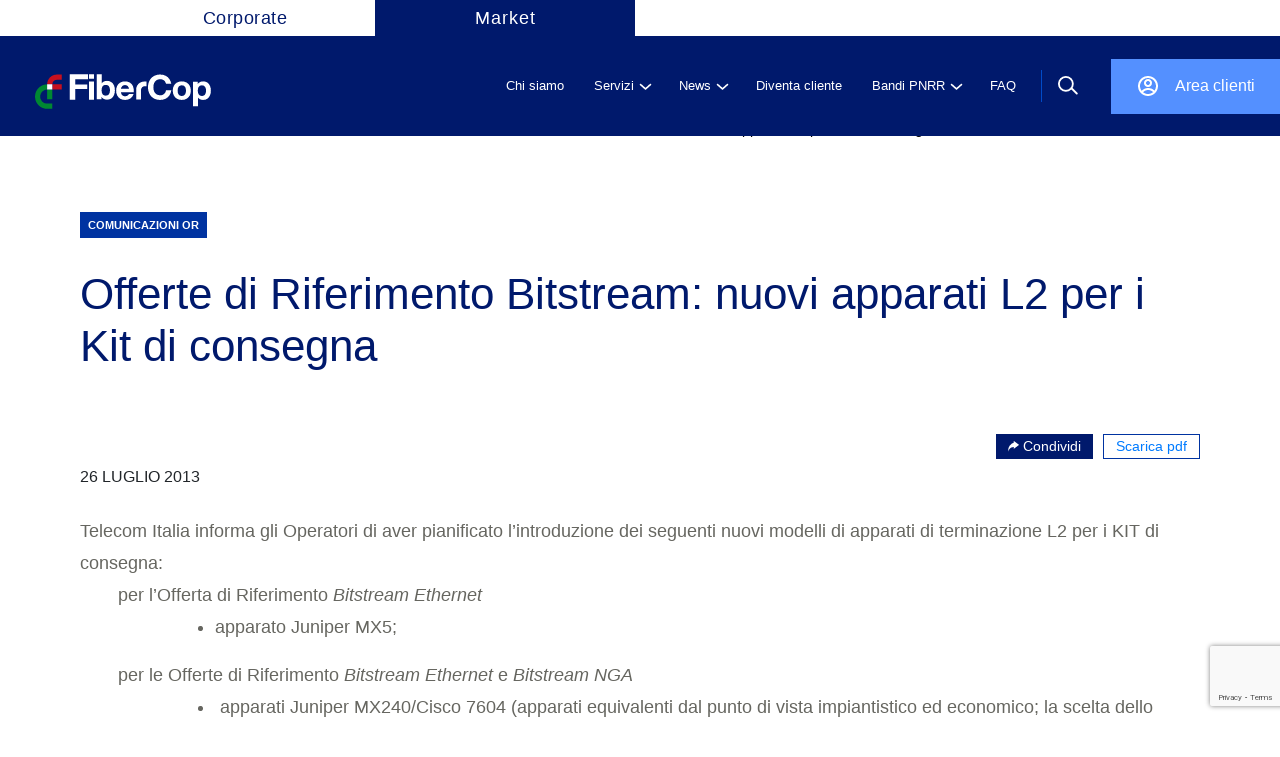

--- FILE ---
content_type: text/html; charset=UTF-8
request_url: https://wdc.wholesale.telecomitalia.it/tw_news/2013/07/26/offerte-di-riferimento-bitstream-nuovi-apparati-l2-per-i-kit-di-consegna/
body_size: 13039
content:
<!--signup-->
<!--upload--><!DOCTYPE html>
<html lang="it-IT">
<!--Start Module: HTML Head-->
<head>
                <!-- Google Tag Manager (custom server) - immediately after <head> -->
        <script>
            (function(w,d,s,l,i){
                w[l]=w[l]||[];w[l].push({'gtm.start': new Date().getTime(), event:'gtm.js'});
                var f=d.getElementsByTagName(s)[0],
                    j=d.createElement(s),
                    dl=l!='dataLayer'?'&l='+l:'';
                j.async=true;
                j.src='https://www2.wholesale.telecomitalia.com/gtmanalytics/gtm.js?id='+i+dl;
                f.parentNode.insertBefore(j,f);
            })(window,document,'script','dataLayer','GTM-KPZW88QX');
        </script>
        <!-- End Google Tag Manager (custom server) -->
        <meta charset="UTF-8"/>
    <meta http-equiv="x-ua-compatible" content="ie=edge"/>
    <meta name="description" content=""/>
    <meta name="viewport" content="width=device-width, initial-scale=1, user-scalable=no"/>
        <link rel="stylesheet" href="https://market.fibercop.com/wp-content/themes/timwholesale/assets/css/bundle.css"/>
    <link rel="stylesheet" href="https://market.fibercop.com/wp-content/themes/timwholesale/assets/css/fix-ie11.css"/>
    <link rel="stylesheet" href="https://market.fibercop.com/wp-content/themes/timwholesale/assets/css/caricamentoFile.css"/>
    <link rel="stylesheet" href="https://market.fibercop.com/wp-content/themes/timwholesale/assets/css/became-client.css"/>
    <link rel="stylesheet" href="https://market.fibercop.com/wp-content/themes/timwholesale/assets/css/fix-prospect.css"/>
    <link rel="stylesheet" href="https://market.fibercop.com/wp-content/themes/timwholesale/assets/css/nttdata.css"/>


    <script src="https://www.google.com/recaptcha/api.js?render=6LemNRwlAAAAAL0_adVKEReQpOLCObFfbKwKRO2p"></script>


    <meta name='robots' content='index, follow, max-image-preview:large, max-snippet:-1, max-video-preview:-1' />

	<!-- This site is optimized with the Yoast SEO plugin v20.0 - https://yoast.com/wordpress/plugins/seo/ -->
	<title>Offerte di Riferimento Bitstream: nuovi apparati L2 per i Kit di consegna - FiberCop Wholesale</title>
	<link rel="canonical" href="https://market.fibercop.com/tw_news/2013/07/26/offerte-di-riferimento-bitstream-nuovi-apparati-l2-per-i-kit-di-consegna/" />
	<meta property="og:locale" content="it_IT" />
	<meta property="og:type" content="article" />
	<meta property="og:title" content="Offerte di Riferimento Bitstream: nuovi apparati L2 per i Kit di consegna - FiberCop Wholesale" />
	<meta property="og:description" content="Offerte di Riferimento Bitstream: nuovi apparati L2 per i Kit di consegna" />
	<meta property="og:url" content="https://market.fibercop.com/tw_news/2013/07/26/offerte-di-riferimento-bitstream-nuovi-apparati-l2-per-i-kit-di-consegna/" />
	<meta property="og:site_name" content="FiberCop Wholesale" />
	<meta property="article:modified_time" content="2021-01-27T14:27:22+00:00" />
	<meta name="twitter:card" content="summary_large_image" />
	<meta name="twitter:label1" content="Tempo di lettura stimato" />
	<meta name="twitter:data1" content="1 minuto" />
	<script type="application/ld+json" class="yoast-schema-graph">{"@context":"https://schema.org","@graph":[{"@type":"WebPage","@id":"https://market.fibercop.com/tw_news/2013/07/26/offerte-di-riferimento-bitstream-nuovi-apparati-l2-per-i-kit-di-consegna/","url":"https://market.fibercop.com/tw_news/2013/07/26/offerte-di-riferimento-bitstream-nuovi-apparati-l2-per-i-kit-di-consegna/","name":"Offerte di Riferimento Bitstream: nuovi apparati L2 per i Kit di consegna - FiberCop Wholesale","isPartOf":{"@id":"https://market.fibercop.com/#website"},"datePublished":"2013-07-26T14:49:00+00:00","dateModified":"2021-01-27T14:27:22+00:00","breadcrumb":{"@id":"https://market.fibercop.com/tw_news/2013/07/26/offerte-di-riferimento-bitstream-nuovi-apparati-l2-per-i-kit-di-consegna/#breadcrumb"},"inLanguage":"it-IT","potentialAction":[{"@type":"ReadAction","target":["https://market.fibercop.com/tw_news/2013/07/26/offerte-di-riferimento-bitstream-nuovi-apparati-l2-per-i-kit-di-consegna/"]}]},{"@type":"BreadcrumbList","@id":"https://market.fibercop.com/tw_news/2013/07/26/offerte-di-riferimento-bitstream-nuovi-apparati-l2-per-i-kit-di-consegna/#breadcrumb","itemListElement":[{"@type":"ListItem","position":1,"name":"Home","item":"https://market.fibercop.com/"},{"@type":"ListItem","position":2,"name":"News","item":"https://market.fibercop.com/tw_news/"},{"@type":"ListItem","position":3,"name":"Offerte di Riferimento Bitstream: nuovi apparati L2 per i Kit di consegna"}]},{"@type":"WebSite","@id":"https://market.fibercop.com/#website","url":"https://market.fibercop.com/","name":"FiberCop Wholesale","description":"","potentialAction":[{"@type":"SearchAction","target":{"@type":"EntryPoint","urlTemplate":"https://market.fibercop.com/?s={search_term_string}"},"query-input":"required name=search_term_string"}],"inLanguage":"it-IT"}]}</script>
	<!-- / Yoast SEO plugin. -->


<link rel='dns-prefetch' href='//market.fibercop.com' />
<link rel="alternate" type="application/rss+xml" title="FiberCop Wholesale &raquo; Feed" href="https://market.fibercop.com/feed/" />
<link rel="alternate" type="application/rss+xml" title="FiberCop Wholesale &raquo; Feed dei commenti" href="https://market.fibercop.com/comments/feed/" />
<script>
window._wpemojiSettings = {"baseUrl":"https:\/\/s.w.org\/images\/core\/emoji\/14.0.0\/72x72\/","ext":".png","svgUrl":"https:\/\/s.w.org\/images\/core\/emoji\/14.0.0\/svg\/","svgExt":".svg","source":{"concatemoji":"https:\/\/market.fibercop.com\/wp-includes\/js\/wp-emoji-release.min.js"}};
/*! This file is auto-generated */
!function(e,a,t){var n,r,o,i=a.createElement("canvas"),p=i.getContext&&i.getContext("2d");function s(e,t){p.clearRect(0,0,i.width,i.height),p.fillText(e,0,0);e=i.toDataURL();return p.clearRect(0,0,i.width,i.height),p.fillText(t,0,0),e===i.toDataURL()}function c(e){var t=a.createElement("script");t.src=e,t.defer=t.type="text/javascript",a.getElementsByTagName("head")[0].appendChild(t)}for(o=Array("flag","emoji"),t.supports={everything:!0,everythingExceptFlag:!0},r=0;r<o.length;r++)t.supports[o[r]]=function(e){if(p&&p.fillText)switch(p.textBaseline="top",p.font="600 32px Arial",e){case"flag":return s("\ud83c\udff3\ufe0f\u200d\u26a7\ufe0f","\ud83c\udff3\ufe0f\u200b\u26a7\ufe0f")?!1:!s("\ud83c\uddfa\ud83c\uddf3","\ud83c\uddfa\u200b\ud83c\uddf3")&&!s("\ud83c\udff4\udb40\udc67\udb40\udc62\udb40\udc65\udb40\udc6e\udb40\udc67\udb40\udc7f","\ud83c\udff4\u200b\udb40\udc67\u200b\udb40\udc62\u200b\udb40\udc65\u200b\udb40\udc6e\u200b\udb40\udc67\u200b\udb40\udc7f");case"emoji":return!s("\ud83e\udef1\ud83c\udffb\u200d\ud83e\udef2\ud83c\udfff","\ud83e\udef1\ud83c\udffb\u200b\ud83e\udef2\ud83c\udfff")}return!1}(o[r]),t.supports.everything=t.supports.everything&&t.supports[o[r]],"flag"!==o[r]&&(t.supports.everythingExceptFlag=t.supports.everythingExceptFlag&&t.supports[o[r]]);t.supports.everythingExceptFlag=t.supports.everythingExceptFlag&&!t.supports.flag,t.DOMReady=!1,t.readyCallback=function(){t.DOMReady=!0},t.supports.everything||(n=function(){t.readyCallback()},a.addEventListener?(a.addEventListener("DOMContentLoaded",n,!1),e.addEventListener("load",n,!1)):(e.attachEvent("onload",n),a.attachEvent("onreadystatechange",function(){"complete"===a.readyState&&t.readyCallback()})),(e=t.source||{}).concatemoji?c(e.concatemoji):e.wpemoji&&e.twemoji&&(c(e.twemoji),c(e.wpemoji)))}(window,document,window._wpemojiSettings);
</script>
<style>
img.wp-smiley,
img.emoji {
	display: inline !important;
	border: none !important;
	box-shadow: none !important;
	height: 1em !important;
	width: 1em !important;
	margin: 0 0.07em !important;
	vertical-align: -0.1em !important;
	background: none !important;
	padding: 0 !important;
}
</style>
	<link rel='stylesheet' id='wp-block-library-css' href='https://market.fibercop.com/wp-includes/css/dist/block-library/style.min.css' media='all' />
<link rel='stylesheet' id='classic-theme-styles-css' href='https://market.fibercop.com/wp-includes/css/classic-themes.min.css' media='all' />
<style id='global-styles-inline-css'>
body{--wp--preset--color--black: #000000;--wp--preset--color--cyan-bluish-gray: #abb8c3;--wp--preset--color--white: #ffffff;--wp--preset--color--pale-pink: #f78da7;--wp--preset--color--vivid-red: #cf2e2e;--wp--preset--color--luminous-vivid-orange: #ff6900;--wp--preset--color--luminous-vivid-amber: #fcb900;--wp--preset--color--light-green-cyan: #7bdcb5;--wp--preset--color--vivid-green-cyan: #00d084;--wp--preset--color--pale-cyan-blue: #8ed1fc;--wp--preset--color--vivid-cyan-blue: #0693e3;--wp--preset--color--vivid-purple: #9b51e0;--wp--preset--color--accent: #cd2653;--wp--preset--color--primary: #000000;--wp--preset--color--secondary: #6d6d6d;--wp--preset--color--subtle-background: #dcd7ca;--wp--preset--color--background: #f5efe0;--wp--preset--gradient--vivid-cyan-blue-to-vivid-purple: linear-gradient(135deg,rgba(6,147,227,1) 0%,rgb(155,81,224) 100%);--wp--preset--gradient--light-green-cyan-to-vivid-green-cyan: linear-gradient(135deg,rgb(122,220,180) 0%,rgb(0,208,130) 100%);--wp--preset--gradient--luminous-vivid-amber-to-luminous-vivid-orange: linear-gradient(135deg,rgba(252,185,0,1) 0%,rgba(255,105,0,1) 100%);--wp--preset--gradient--luminous-vivid-orange-to-vivid-red: linear-gradient(135deg,rgba(255,105,0,1) 0%,rgb(207,46,46) 100%);--wp--preset--gradient--very-light-gray-to-cyan-bluish-gray: linear-gradient(135deg,rgb(238,238,238) 0%,rgb(169,184,195) 100%);--wp--preset--gradient--cool-to-warm-spectrum: linear-gradient(135deg,rgb(74,234,220) 0%,rgb(151,120,209) 20%,rgb(207,42,186) 40%,rgb(238,44,130) 60%,rgb(251,105,98) 80%,rgb(254,248,76) 100%);--wp--preset--gradient--blush-light-purple: linear-gradient(135deg,rgb(255,206,236) 0%,rgb(152,150,240) 100%);--wp--preset--gradient--blush-bordeaux: linear-gradient(135deg,rgb(254,205,165) 0%,rgb(254,45,45) 50%,rgb(107,0,62) 100%);--wp--preset--gradient--luminous-dusk: linear-gradient(135deg,rgb(255,203,112) 0%,rgb(199,81,192) 50%,rgb(65,88,208) 100%);--wp--preset--gradient--pale-ocean: linear-gradient(135deg,rgb(255,245,203) 0%,rgb(182,227,212) 50%,rgb(51,167,181) 100%);--wp--preset--gradient--electric-grass: linear-gradient(135deg,rgb(202,248,128) 0%,rgb(113,206,126) 100%);--wp--preset--gradient--midnight: linear-gradient(135deg,rgb(2,3,129) 0%,rgb(40,116,252) 100%);--wp--preset--duotone--dark-grayscale: url('#wp-duotone-dark-grayscale');--wp--preset--duotone--grayscale: url('#wp-duotone-grayscale');--wp--preset--duotone--purple-yellow: url('#wp-duotone-purple-yellow');--wp--preset--duotone--blue-red: url('#wp-duotone-blue-red');--wp--preset--duotone--midnight: url('#wp-duotone-midnight');--wp--preset--duotone--magenta-yellow: url('#wp-duotone-magenta-yellow');--wp--preset--duotone--purple-green: url('#wp-duotone-purple-green');--wp--preset--duotone--blue-orange: url('#wp-duotone-blue-orange');--wp--preset--font-size--small: 18px;--wp--preset--font-size--medium: 20px;--wp--preset--font-size--large: 26.25px;--wp--preset--font-size--x-large: 42px;--wp--preset--font-size--normal: 21px;--wp--preset--font-size--larger: 32px;--wp--preset--spacing--20: 0.44rem;--wp--preset--spacing--30: 0.67rem;--wp--preset--spacing--40: 1rem;--wp--preset--spacing--50: 1.5rem;--wp--preset--spacing--60: 2.25rem;--wp--preset--spacing--70: 3.38rem;--wp--preset--spacing--80: 5.06rem;--wp--preset--shadow--natural: 6px 6px 9px rgba(0, 0, 0, 0.2);--wp--preset--shadow--deep: 12px 12px 50px rgba(0, 0, 0, 0.4);--wp--preset--shadow--sharp: 6px 6px 0px rgba(0, 0, 0, 0.2);--wp--preset--shadow--outlined: 6px 6px 0px -3px rgba(255, 255, 255, 1), 6px 6px rgba(0, 0, 0, 1);--wp--preset--shadow--crisp: 6px 6px 0px rgba(0, 0, 0, 1);}:where(.is-layout-flex){gap: 0.5em;}body .is-layout-flow > .alignleft{float: left;margin-inline-start: 0;margin-inline-end: 2em;}body .is-layout-flow > .alignright{float: right;margin-inline-start: 2em;margin-inline-end: 0;}body .is-layout-flow > .aligncenter{margin-left: auto !important;margin-right: auto !important;}body .is-layout-constrained > .alignleft{float: left;margin-inline-start: 0;margin-inline-end: 2em;}body .is-layout-constrained > .alignright{float: right;margin-inline-start: 2em;margin-inline-end: 0;}body .is-layout-constrained > .aligncenter{margin-left: auto !important;margin-right: auto !important;}body .is-layout-constrained > :where(:not(.alignleft):not(.alignright):not(.alignfull)){max-width: var(--wp--style--global--content-size);margin-left: auto !important;margin-right: auto !important;}body .is-layout-constrained > .alignwide{max-width: var(--wp--style--global--wide-size);}body .is-layout-flex{display: flex;}body .is-layout-flex{flex-wrap: wrap;align-items: center;}body .is-layout-flex > *{margin: 0;}:where(.wp-block-columns.is-layout-flex){gap: 2em;}.has-black-color{color: var(--wp--preset--color--black) !important;}.has-cyan-bluish-gray-color{color: var(--wp--preset--color--cyan-bluish-gray) !important;}.has-white-color{color: var(--wp--preset--color--white) !important;}.has-pale-pink-color{color: var(--wp--preset--color--pale-pink) !important;}.has-vivid-red-color{color: var(--wp--preset--color--vivid-red) !important;}.has-luminous-vivid-orange-color{color: var(--wp--preset--color--luminous-vivid-orange) !important;}.has-luminous-vivid-amber-color{color: var(--wp--preset--color--luminous-vivid-amber) !important;}.has-light-green-cyan-color{color: var(--wp--preset--color--light-green-cyan) !important;}.has-vivid-green-cyan-color{color: var(--wp--preset--color--vivid-green-cyan) !important;}.has-pale-cyan-blue-color{color: var(--wp--preset--color--pale-cyan-blue) !important;}.has-vivid-cyan-blue-color{color: var(--wp--preset--color--vivid-cyan-blue) !important;}.has-vivid-purple-color{color: var(--wp--preset--color--vivid-purple) !important;}.has-black-background-color{background-color: var(--wp--preset--color--black) !important;}.has-cyan-bluish-gray-background-color{background-color: var(--wp--preset--color--cyan-bluish-gray) !important;}.has-white-background-color{background-color: var(--wp--preset--color--white) !important;}.has-pale-pink-background-color{background-color: var(--wp--preset--color--pale-pink) !important;}.has-vivid-red-background-color{background-color: var(--wp--preset--color--vivid-red) !important;}.has-luminous-vivid-orange-background-color{background-color: var(--wp--preset--color--luminous-vivid-orange) !important;}.has-luminous-vivid-amber-background-color{background-color: var(--wp--preset--color--luminous-vivid-amber) !important;}.has-light-green-cyan-background-color{background-color: var(--wp--preset--color--light-green-cyan) !important;}.has-vivid-green-cyan-background-color{background-color: var(--wp--preset--color--vivid-green-cyan) !important;}.has-pale-cyan-blue-background-color{background-color: var(--wp--preset--color--pale-cyan-blue) !important;}.has-vivid-cyan-blue-background-color{background-color: var(--wp--preset--color--vivid-cyan-blue) !important;}.has-vivid-purple-background-color{background-color: var(--wp--preset--color--vivid-purple) !important;}.has-black-border-color{border-color: var(--wp--preset--color--black) !important;}.has-cyan-bluish-gray-border-color{border-color: var(--wp--preset--color--cyan-bluish-gray) !important;}.has-white-border-color{border-color: var(--wp--preset--color--white) !important;}.has-pale-pink-border-color{border-color: var(--wp--preset--color--pale-pink) !important;}.has-vivid-red-border-color{border-color: var(--wp--preset--color--vivid-red) !important;}.has-luminous-vivid-orange-border-color{border-color: var(--wp--preset--color--luminous-vivid-orange) !important;}.has-luminous-vivid-amber-border-color{border-color: var(--wp--preset--color--luminous-vivid-amber) !important;}.has-light-green-cyan-border-color{border-color: var(--wp--preset--color--light-green-cyan) !important;}.has-vivid-green-cyan-border-color{border-color: var(--wp--preset--color--vivid-green-cyan) !important;}.has-pale-cyan-blue-border-color{border-color: var(--wp--preset--color--pale-cyan-blue) !important;}.has-vivid-cyan-blue-border-color{border-color: var(--wp--preset--color--vivid-cyan-blue) !important;}.has-vivid-purple-border-color{border-color: var(--wp--preset--color--vivid-purple) !important;}.has-vivid-cyan-blue-to-vivid-purple-gradient-background{background: var(--wp--preset--gradient--vivid-cyan-blue-to-vivid-purple) !important;}.has-light-green-cyan-to-vivid-green-cyan-gradient-background{background: var(--wp--preset--gradient--light-green-cyan-to-vivid-green-cyan) !important;}.has-luminous-vivid-amber-to-luminous-vivid-orange-gradient-background{background: var(--wp--preset--gradient--luminous-vivid-amber-to-luminous-vivid-orange) !important;}.has-luminous-vivid-orange-to-vivid-red-gradient-background{background: var(--wp--preset--gradient--luminous-vivid-orange-to-vivid-red) !important;}.has-very-light-gray-to-cyan-bluish-gray-gradient-background{background: var(--wp--preset--gradient--very-light-gray-to-cyan-bluish-gray) !important;}.has-cool-to-warm-spectrum-gradient-background{background: var(--wp--preset--gradient--cool-to-warm-spectrum) !important;}.has-blush-light-purple-gradient-background{background: var(--wp--preset--gradient--blush-light-purple) !important;}.has-blush-bordeaux-gradient-background{background: var(--wp--preset--gradient--blush-bordeaux) !important;}.has-luminous-dusk-gradient-background{background: var(--wp--preset--gradient--luminous-dusk) !important;}.has-pale-ocean-gradient-background{background: var(--wp--preset--gradient--pale-ocean) !important;}.has-electric-grass-gradient-background{background: var(--wp--preset--gradient--electric-grass) !important;}.has-midnight-gradient-background{background: var(--wp--preset--gradient--midnight) !important;}.has-small-font-size{font-size: var(--wp--preset--font-size--small) !important;}.has-medium-font-size{font-size: var(--wp--preset--font-size--medium) !important;}.has-large-font-size{font-size: var(--wp--preset--font-size--large) !important;}.has-x-large-font-size{font-size: var(--wp--preset--font-size--x-large) !important;}
.wp-block-navigation a:where(:not(.wp-element-button)){color: inherit;}
:where(.wp-block-columns.is-layout-flex){gap: 2em;}
.wp-block-pullquote{font-size: 1.5em;line-height: 1.6;}
</style>
<link rel='stylesheet' id='nttdata-css' href='https://market.fibercop.com/wp-content/themes/timwholesale/assets/css/nttdata.css' media='1' />
<link rel='stylesheet' id='tmp-css' href='https://market.fibercop.com/wp-content/themes/timwholesale/assets/css/nttdata-temp.css' media='all' />
<link rel="https://api.w.org/" href="https://market.fibercop.com/wp-json/" /><link rel="alternate" type="application/json" href="https://market.fibercop.com/wp-json/wp/v2/tw_news/57353" /><link rel="EditURI" type="application/rsd+xml" title="RSD" href="https://market.fibercop.com/xmlrpc.php?rsd" />
<link rel="wlwmanifest" type="application/wlwmanifest+xml" href="https://market.fibercop.com/wp-includes/wlwmanifest.xml" />
<link rel='shortlink' href='https://market.fibercop.com/?p=57353' />
<link rel="alternate" type="application/json+oembed" href="https://market.fibercop.com/wp-json/oembed/1.0/embed?url=https%3A%2F%2Fmarket.fibercop.com%2Ftw_news%2F2013%2F07%2F26%2Fofferte-di-riferimento-bitstream-nuovi-apparati-l2-per-i-kit-di-consegna%2F" />
<link rel="alternate" type="text/xml+oembed" href="https://market.fibercop.com/wp-json/oembed/1.0/embed?url=https%3A%2F%2Fmarket.fibercop.com%2Ftw_news%2F2013%2F07%2F26%2Fofferte-di-riferimento-bitstream-nuovi-apparati-l2-per-i-kit-di-consegna%2F&#038;format=xml" />
	<script>document.documentElement.className = document.documentElement.className.replace( 'no-js', 'js' );</script>
	<style>.recentcomments a{display:inline !important;padding:0 !important;margin:0 !important;}</style><link rel="icon" href="https://market.fibercop.com/wp-content/uploads/2025/07/cropped-Fibercop-favicon-512x512-1-32x32.png" sizes="32x32" />
<link rel="icon" href="https://market.fibercop.com/wp-content/uploads/2025/07/cropped-Fibercop-favicon-512x512-1-192x192.png" sizes="192x192" />
<link rel="apple-touch-icon" href="https://market.fibercop.com/wp-content/uploads/2025/07/cropped-Fibercop-favicon-512x512-1-180x180.png" />
<meta name="msapplication-TileImage" content="https://market.fibercop.com/wp-content/uploads/2025/07/cropped-Fibercop-favicon-512x512-1-270x270.png" />
		<style id="wp-custom-css">
			/* -------------------------------- */
/*      modifiche homepage          */
/* -------------------------------- */

/* Nascondi l'anno delle storie di successo nella homepage */
.year-desktop {
    display: none !important;
}
.succ-info > .year {
	display: none;
}

/* -------------------------------- */
/*      Nascondi storie di successo da HP e pagina servizi          */
/* -------------------------------- */
.appuntamento-digitale.desktop-only {
    padding-bottom: 106px;
}

.succ-stories {
    display: none;
}

.servizi-header-wrapper .main-section .more {
        display: none;
}

/* Nascondi il brand da slider top home */

h3.brand {
    display: none;
}


/* -------------------------------- */
/*      modifiche pagine          */
/* -------------------------------- */

/* Visualizza il breadcrumb */
.hero-bread {
   padding: 55px 0 0 37px;
	
}

img.attachment-post-thumbnail.size-post-thumbnail.wp-post-image {
    width: auto !important;
}		</style>
		
    <!--link rel="apple-touch-icon" sizes="180x180" href="https://market.fibercop.com/wp-content/themes/timwholesale/apple-touch-icon.png">
            <link rel="icon" type="image/png" sizes="32x32" href="https://market.fibercop.com/wp-content/themes/timwholesale/favicon-fc.png">
            <link rel="icon" type="image/png" sizes="32x32" href="https://market.fibercop.com/wp-content/themes/timwholesale/favicon-32x32.png">
        <link rel="icon" type="image/png" sizes="16x16" href="https://market.fibercop.com/wp-content/themes/timwholesale/favicon-16x16.png"-->
    
    <link rel="manifest" href="https://market.fibercop.com/wp-content/themes/timwholesale/site.webmanifest">
    <link rel="mask-icon" href="https://market.fibercop.com/wp-content/themes/timwholesale/safari-pinned-tab.svg" color="#5bbad5">
    <meta name="msapplication-TileColor" content="#da532c">
    <meta name="theme-color" content="#ffffff">
        </head>
<!--End Module: HTML Head-->
<body class="tw_news-template-default single single-tw_news postid-57353 single-format-standard singular enable-search-modal missing-post-thumbnail has-single-pagination not-showing-comments show-avatars footer-top-visible global-search"class="single single-tw_news postid-57353 single-format-standard singular enable-search-modal missing-post-thumbnail has-single-pagination not-showing-comments show-avatars footer-top-visible global-search">
    <!-- Google Tag Manager (noscript, custom server) -->
    <noscript>
        <iframe src="https://www2.wholesale.telecomitalia.com/gtmanalytics/ns.html?id=GTM-KPZW88QX" height="0" width="0" style="display:none;visibility:hidden"></iframe>
        </noscript>
    <!-- End Google Tag Manager (noscript, custom server) -->
<style>
    .header .main-navbar {
        background-color: #00196C;
    }

    @media (max-width: 762px) {
        .logo-fibercop {
            background-color: #00196C;
        }
    }

    .logo-fibercop {
        padding-inline: 0px !important;
        margin-left: 25px !important;
    }

    @media (min-width: 762px) {
        .logo-fibercop {
            margin-left: 0px !important;
        }
    }

    @media (min-width: 992px) {
        .header .main-navbar {
            height: 100px;
        }

        .header .main-navbar .row {
            height: 100px;
            display: -webkit-box;
            display: -ms-flexbox;
            display: flex;
            -ms-flex-wrap: nowrap;
            flex-wrap: nowrap;
        }
    }

    @media (min-width: 1281px) {
        .logo-fibercop {
            background-color: #00196C;
            /* margin-left: -35px !important; */
        }
    }

    .header .profile-nav {
        background-color: #5490FF;
    }
    .profile-nav .reg a {
        color: #fff !important;
    }

    .header .profile-nav .ico.profile {
        background: url(https://market.fibercop.com/wp-content/themes/timwholesale/assets/images/ico-profile_restyle.svg) no-repeat rgba(0, 0, 0, 0);
    }

    .header .profile-nav .ico {
        width: 24px;
        height: 24px;
    }

    @media (min-width: 992px) {
        .header .main-navbar .row span.separator {
            margin-right: 0 !important;
        }

        .profile-nav.nav-sep {
            /* margin-right: 100px !important; */
            height: 55px !important;
        }
    }

    ul.navlinksmulti > li .drop {
        background: #00196C !important;
    }

    @media (min-width: 992px) {
        .header .top-navbar .navpp {
            margin-left: 100px !important;
        }
    }

    .header .top-navbar .nav li.active {
        background: none !important;
    }

    .header .top-navbar .nav li a .text {
        color: #fff !important;
        background: #00196C !important;
        display: block;
        width: 260px;
        text-align: center;
        text-decoration: none !important;
    }

    .header .top-navbar .nav li a:hover {
        text-decoration: none !important;
    }

    .header .top-navbar .nav li.active a .text {
        color: #00196C !important;
        background: #fff !important;
    }

    .header .top-navbar .nav li {
        font-size: 18px !important;
        font-style: normal !important;
        font-weight: 400 !important;
        letter-spacing: 1px !important;
    }

    @media (min-width: 992px) {
        .container-full.restyle {
            padding-inline: 30px !important;
        }
    }

    aside {
        background-color: #00196C !important;
    } 
    
    aside ul.item-list li.item .sub-menu.open {
        background-color: #00196C !important;
    }

</style>
<div class="container-full site  homepage-modal">
    <div class="header public">
                <div class="top-navbar">
            <div class="container-full">
                <div class="row">
                    <div class="navpp">
                        <ul class="nav">
                                                            <li class="active"><a href="https://www.fibercop.com"><span class="text">Corporate</span></a></li>
                                                        <li><a href="https://market.fibercop.com"><span class="text">Market</span></a></li>
                        </ul>
                    </div>
                    <!--<div class="language-choice"><a class="item active">IT</a><span class="sep"></span><a class="item">EN</a></div>-->
                </div>
            </div>
        </div>
        <div class="container-full">
            <div class="main-navbar">
                <div class="container-full restyle int-separation">
                    <div class="row justify-content-between">
                        <div class="d-flex align-items-center">
                            <div class="logo-fibercop">
                                <a href="https://market.fibercop.com"><img width="100%" style="object-fit:cover;" src="https://market.fibercop.com/wp-content/themes/timwholesale/assets/images/loghi/logo_restyle.svg"></a>
                            </div>
                            <a href="https://market.fibercop.com" style="text-decoration: none;">
                                <div class="text-logo"></div>
                            </a>
                        </div>



                        <div class="d-flex align-items-center">
                            <ul class="navlinksmulti" id="mainPublicMenu">
                            <li class="nl"><a href="https://market.fibercop.com/chi-siamo/"><span class="t">Chi siamo</span></a></li>
                            <li class="nl"><a href="javascript:void(0)"><span class="t">Servizi</span><span class="ico"></span></a>
                                <div class="drop">
                                    <div class="content">
                                        <div class="submenu-desc">
                                            <div class="sub-title">
                                                <h3>Servizi</h3>
                                            </div>

                                                                                        <div class="sub-text">
                                                <p>Esplora i nostri servizi, sfoglia il catalogo completo o naviga tra le categorie disponibili.</p>
                                            </div>
                                            
                                            
                                        </div>
                                        <ul class="submenu-link submenu-link-custom-js">


                                    
                                            <li><a class="submenu-item withSub pleaseStopPropagation" href="javascript:void(0)"><span class="t">SERVIZI DI ACCESSO</span><span class="ico"></span></a>
                                                <ul class="subdrop">

                                        <li><a class="submenu-item" href="/servizi/?tipo=servizi-di-accesso&#038;sub=accesso-in-fibra#accesso-in-fibra">ACCESSO IN FIBRA</a></li><li><a class="submenu-item" href="/servizi/?tipo=servizi-di-accesso&#038;sub=accesso-dedicato-in-fibra#accesso-dedicato-in-fibra">ACCESSO DEDICATO IN FIBRA</a></li><li><a class="submenu-item" href="/servizi/?tipo=servizi-di-accesso&#038;sub=accesso-in-rame#accesso-in-rame">ACCESSO IN RAME</a></li><li><a class="submenu-item" href="/servizi/?tipo=servizi-di-accesso">TUTTI I SERVIZI DI ACCESSO</a></li>                                                </ul>
                                            </li>


                                                    
                                            <li><a class="submenu-item withSub pleaseStopPropagation" href="javascript:void(0)"><span class="t">INFRASTRUTTURE E TRASPORTO</span><span class="ico"></span></a>
                                                <ul class="subdrop">

                                        <li><a class="submenu-item" href="/servizi/?tipo=infrastrutture-e-trasporto&#038;sub=connettivita-tra-pop#connettivita-tra-pop">CONNETTIVITA&#039; TRA POP</a></li><li><a class="submenu-item" href="/servizi/?tipo=infrastrutture-e-trasporto&#038;sub=interconnessione#interconnessione">INTERCONNESSIONE</a></li><li><a class="submenu-item" href="/servizi/?tipo=infrastrutture-e-trasporto&#038;sub=ospitalita-e-infrastrutture#ospitalita-e-infrastrutture">OSPITALITA&#039; E INFRASTRUTTURE</a></li><li><a class="submenu-item" href="/servizi/?tipo=infrastrutture-e-trasporto">TUTTI I SERVIZI INFRASTRUTTURE E TRASPORTO</a></li>                                                </ul>
                                            </li>


                                                    
                                            <li><a class="submenu-item withSub pleaseStopPropagation" href="javascript:void(0)"><span class="t">SERVIZI PREMIUM</span><span class="ico"></span></a>
                                                <ul class="subdrop">

                                        <li><a class="submenu-item" href="/servizi/?tipo=servizi-premium&#038;sub=soluzioni-a-valore-aggiunto#soluzioni-a-valore-aggiunto">SOLUZIONI A VALORE AGGIUNTO</a></li><li><a class="submenu-item" href="/servizi/?tipo=servizi-premium&#038;sub=managed-services#managed-services">MANAGED SERVICES</a></li><li><a class="submenu-item" href="/servizi/?tipo=servizi-premium&#038;sub=api#api">API</a></li><li><a class="submenu-item" href="/servizi/?tipo=servizi-premium">TUTTI I SERVIZI PREMIUM</a></li>                                                </ul>
                                            </li>


                                                    <li><a class="submenu-item pleaseFollowLink" href="https://market.fibercop.com/servizi/">Tutti i servizi</a></li>       </ul>
                                            <ul class="submenu-drop-panel"></ul>
                                    </div>
                                </div>
                            </li>
                                            
                            <li class="nl"><a href="javascript:void(0)"><span class="t">News</span><span class="ico"></span></a>
                                <div class="drop">
                                    <div class="content">
                                        <div class="submenu-desc">
                                            <div class="sub-title">
                                                <h3>News</h3>
                                            </div>

                                                                                        <div class="sub-text">
                                                <p>Tutto quello che devi sapere sul mondo FiberCop: promozioni, aggiornamenti delle offerte, evoluzione delle infrastrutture, novità di business.</p>
                                            </div>
                                            
                                            
                                                <div class="banner-card">
                                                                                                        <div class="banner-content" style="cursor:pointer" onclick="document.location.href='https://market.fibercop.com/tw_news/2026/01/02/db-archi-di-numerazioni-geografiche-attive-e-portate-dicembre-2025/'">
                                                        
                                                        <span class="type label label-novita-sulle-reti type-informazioni-sulla-rete" style="background:#fc3fb2">Informazioni sulla Rete</span>

                                                                                                                <h3>DB Archi di Numerazioni Geografiche Attive e Portate dicembre 2025</h3>
                                                        <div class="description toggle"></div><sub>2 Gennaio 2026</sub>
                                                    </div>
                                                </div>

                            
                                        </div>
                                        <ul class="submenu-link submenu-link-custom-js">


                                    
                                            <li><a class="submenu-item withSub pleaseStopPropagation" href="javascript:void(0)"><span class="t">Novità Commerciali</span><span class="ico"></span></a>
                                                <ul class="subdrop">

                                        <li><a class="submenu-item" href="https://market.fibercop.com/categoria_news/novita-sui-servizi/">Novità sui servizi</a></li><li><a class="submenu-item" href="https://market.fibercop.com/categoria_news/promozioni/">Promozioni</a></li><li><a class="submenu-item" href="https://market.fibercop.com/categoria_news/listini/">Listini</a></li><li><a class="submenu-item" href="https://market.fibercop.com/categoria_news/novita-commerciali/">Tutte le Novità Commerciali</a></li>                                                </ul>
                                            </li>


                                                    
                                            <li><a class="submenu-item withSub pleaseStopPropagation" href="javascript:void(0)"><span class="t">Novità sulle Reti</span><span class="ico"></span></a>
                                                <ul class="subdrop">

                                        <li><a class="submenu-item" href="https://market.fibercop.com/categoria_news/copertura/">Copertura</a></li><li><a class="submenu-item" href="https://market.fibercop.com/categoria_news/informazioni-sulla-rete/">Informazioni sulla Rete</a></li><li><a class="submenu-item" href="https://market.fibercop.com/categoria_news/stato-reti/">Stato Reti</a></li><li><a class="submenu-item" href="https://market.fibercop.com/categoria_news/novita-sulle-reti/">Tutte le Novità sulle Reti</a></li>                                                </ul>
                                            </li>


                                                    
                                            <li><a class="submenu-item withSub pleaseStopPropagation" href="javascript:void(0)"><span class="t">Offerta di Riferimento</span><span class="ico"></span></a>
                                                <ul class="subdrop">

                                        <li><a class="submenu-item" href="https://market.fibercop.com/categoria_news/comunicazioni-or/">Comunicazioni OR</a></li>                                                </ul>
                                            </li>


                                                    
                                            <li><a class="submenu-item withSub pleaseStopPropagation" href="javascript:void(0)"><span class="t">Novità per i Clienti</span><span class="ico"></span></a>
                                                <ul class="subdrop">

                                        <li><a class="submenu-item" href="https://market.fibercop.com/categoria_news/comunicazioni/">Comunicazioni</a></li><li><a class="submenu-item" href="https://market.fibercop.com/categoria_news/portale-internet/">Portale Internet</a></li><li><a class="submenu-item" href="https://market.fibercop.com/categoria_news/formazione/">Formazione</a></li><li><a class="submenu-item" href="https://market.fibercop.com/categoria_news/customer-satisfaction/">Customer Satisfaction</a></li><li><a class="submenu-item" href="https://market.fibercop.com/categoria_news/sponsorship-ed-eventi/">Sponsorship ed Eventi</a></li><li><a class="submenu-item" href="https://market.fibercop.com/categoria_news/novita-per-i-clienti/">Tutte le Novità per i Clienti</a></li>                                                </ul>
                                            </li>


                                                    
                                            <li><a class="submenu-item withSub pleaseStopPropagation" href="javascript:void(0)"><span class="t">Bandi PNRR</span><span class="ico"></span></a>
                                                <ul class="subdrop">

                                        <li><a class="submenu-item" href="https://market.fibercop.com/categoria_news/bando-piano-italia-a-1-giga/">Piano Italia 1 Giga</a></li><li><a class="submenu-item" href="https://market.fibercop.com/categoria_news/piano-italia-5g/">Piano Italia 5G</a></li>                                                </ul>
                                            </li>


                                                    <li><a class="submenu-item pleaseFollowLink" href="https://market.fibercop.com/news/">Tutte le news</a></li>       </ul>
                                            <ul class="submenu-drop-panel"></ul>
                                    </div>
                                </div>
                            </li>
                                            <li class="nl"><a href="https://market.fibercop.com/diventa-cliente/"><span class="t">Diventa cliente</span></a></li>
                            <li class="nl"><a href="javascript:void(0)"><span class="t">Bandi PNRR</span><span class="ico"></span></a>
                                <div class="drop">
                                    <div class="content">
                                        <div class="submenu-desc">
                                            <div class="sub-title">
                                                <h3>Bandi PNRR</h3>
                                            </div>

                                                                                        <div class="sub-text">
                                                <p>I bandi del PNRR – Piano nazionale di ripresa e resilienza, rappresentano un’opportunità di sviluppo, investimenti e riforme il cui scopo è quello di riprendere un percorso di crescita economica sostenibile.</p>
                                            </div>
                                            
                                            
                                        </div>
                                        <ul class="submenu-link submenu-link-custom-js">


                                    <li><a class="submenu-item pleaseFollowLink" href="https://market.fibercop.com/piano-italia-1-giga/">Piano Italia 1 Giga</a></li>
                                            <li><a class="submenu-item withSub pleaseStopPropagation" href="javascript:void(0)"><span class="t">Piano Italia 5G</span><span class="ico"></span></a>
                                                <ul class="subdrop">

                                        <li><a class="submenu-item" href="https://market.fibercop.com/bando-5g-densificazione/">Bando 5G Densificazione</a></li><li><a class="submenu-item" href="https://market.fibercop.com/bando-5g-backhaul/">Bando 5G Backhaul</a></li>                                                </ul>
                                            </li>


                                                           </ul>
                                            <ul class="submenu-drop-panel"></ul>
                                    </div>
                                </div>
                            </li>
                                            <li class="nl"><a href="https://market.fibercop.com/faq/"><span class="t">FAQ</span></a></li>                            </ul>
                        

                        </div>
                        <span class="separator"></span>


                        <div class="d-flex align-items-center">
                            <div class="head-actions d-only">
                                <a class="search search modal-cerca-header">
                                    <span class="text"></span>
                                    <span class="ico search"></span>
                                </a>
                            </div>
                            <div class="head-actions m-only"><a class="search"><span class="ico search"></span></a><a class="main-nav"><span class="ico hamb-menu"></span></a></div>
                        
                                                    <div class="profile-nav nav-sep" data-linkto="https://areaclienti.market.fibercop.com"><span class="ico profile"></span><span class="text"><span class="reg"><a href="https://areaclienti.market.fibercop.com">Area clienti</a></span></span></div>                                                        
                                                        
                            
                    </div>
                    </div>

                </div>
            </div>
        </div>
    </div>
    <!-- INIZIO -->
    <div class="modal-container-cerca" >
    <div id="modal" class="modal fade "
                 >
        <div class="modal-dialog modal-full-screen modal-lg">
            <div class="modal-content">
                <div class="modal-header">
                    <a href="https://market.fibercop.com" class="close" data-dismiss="modal" aria-label="Close">
                        <img src="https://market.fibercop.com/wp-content/themes/timwholesale/assets/images/ico-close-modal-new.svg"/>
                    </a>
                </div>
                <div class="modal-body">
				
                    <div class="block-search">
                        <form class="form-inline" method="get" id="gobalSearch">
                            <i class="fas fa-search" aria-hidden="true"></i>
                            <input class="form-control" type="text" name="search" value=""  id="search"  placeholder="Cosa stai cercando?" required tabindex="0" />
                            <span class="ico icon-serch"> </span>
                        </form>
						
                    </div>
					
												</div>
                        </div>
                    </div>
					
					
                </div>
            </div>
        </div>
	</div>
</div>


    <!-- FINE -->



   <aside>
        <div class="aside-head" id="left-menu"><span class="ico"></span><span class="title">Indietro</span></div>
        <ul class="item-list">
                            <li class="item"><a class="item-name" href="https://market.fibercop.com/chi-siamo/">Chi siamo</a></li>
            
                <li class="item"><span class="open-sublist item-name">Servizi</span><img src="https://market.fibercop.com/wp-content/themes/timwholesale/assets/images/ico-arrow-bread-right.svg">                    <div class="sub-menu">
                        <div class="sub-menu-head"><span class="ico"></span><span class="title">Servizi</span></div>
                                                      
                        <p>Scopri la nostra offerta di servizi: esplora per categorie, consulta il catalogo completo o lasciati ispirare dalle storie di successo.</p>
                                                <ul class="subitem-list">
                                                                              <li class="subitem"><span class="open-sublist item-name">SERVIZI DI ACCESSO</span><img src="https://market.fibercop.com/wp-content/themes/timwholesale/assets/images/ico-arrow-bread-right.svg">                                <div class="sub-menu">
                                    <div class="sub-menu-head"><span class="ico"></span><span class="title">SERVIZI DI ACCESSO</span></div>
                                    <ul class="subitem-list">
                                        <li class="subitem"><a class="subitem-name" href="/servizi/?tipo=servizi-di-accesso&#038;sub=accesso-in-fibra#accesso-in-fibra">ACCESSO IN FIBRA</a></li><li class="subitem"><a class="subitem-name" href="/servizi/?tipo=servizi-di-accesso&#038;sub=accesso-dedicato-in-fibra#accesso-dedicato-in-fibra">ACCESSO DEDICATO IN FIBRA</a></li><li class="subitem"><a class="subitem-name" href="/servizi/?tipo=servizi-di-accesso&#038;sub=accesso-in-rame#accesso-in-rame">ACCESSO IN RAME</a></li><li class="subitem"><a class="subitem-name" href="/servizi/?tipo=servizi-di-accesso">TUTTI I SERVIZI DI ACCESSO</a></li>                                    </ul>
                                </div>
                            </li>
                                                        <li class="subitem"><span class="open-sublist item-name">INFRASTRUTTURE E TRASPORTO</span><img src="https://market.fibercop.com/wp-content/themes/timwholesale/assets/images/ico-arrow-bread-right.svg">                                <div class="sub-menu">
                                    <div class="sub-menu-head"><span class="ico"></span><span class="title">INFRASTRUTTURE E TRASPORTO</span></div>
                                    <ul class="subitem-list">
                                        <li class="subitem"><a class="subitem-name" href="/servizi/?tipo=infrastrutture-e-trasporto&#038;sub=connettivita-tra-pop#connettivita-tra-pop">CONNETTIVITA&#039; TRA POP</a></li><li class="subitem"><a class="subitem-name" href="/servizi/?tipo=infrastrutture-e-trasporto&#038;sub=interconnessione#interconnessione">INTERCONNESSIONE</a></li><li class="subitem"><a class="subitem-name" href="/servizi/?tipo=infrastrutture-e-trasporto&#038;sub=ospitalita-e-infrastrutture#ospitalita-e-infrastrutture">OSPITALITA&#039; E INFRASTRUTTURE</a></li><li class="subitem"><a class="subitem-name" href="/servizi/?tipo=infrastrutture-e-trasporto">TUTTI I SERVIZI INFRASTRUTTURE E TRASPORTO</a></li>                                    </ul>
                                </div>
                            </li>
                                                        <li class="subitem"><span class="open-sublist item-name">SERVIZI PREMIUM</span><img src="https://market.fibercop.com/wp-content/themes/timwholesale/assets/images/ico-arrow-bread-right.svg">                                <div class="sub-menu">
                                    <div class="sub-menu-head"><span class="ico"></span><span class="title">SERVIZI PREMIUM</span></div>
                                    <ul class="subitem-list">
                                        <li class="subitem"><a class="subitem-name" href="/servizi/?tipo=servizi-premium&#038;sub=soluzioni-a-valore-aggiunto#soluzioni-a-valore-aggiunto">SOLUZIONI A VALORE AGGIUNTO</a></li><li class="subitem"><a class="subitem-name" href="/servizi/?tipo=servizi-premium&#038;sub=managed-services#managed-services">MANAGED SERVICES</a></li><li class="subitem"><a class="subitem-name" href="/servizi/?tipo=servizi-premium&#038;sub=api#api">API</a></li><li class="subitem"><a class="subitem-name" href="/servizi/?tipo=servizi-premium">TUTTI I SERVIZI PREMIUM</a></li>                                    </ul>
                                </div>
                            </li>
                                                        <li class="subitem"><a class="subitem-name" href="https://market.fibercop.com/servizi/">Tutti i servizi</a></li>
                                                    </ul>
                    </div>
                </li>

            
                <li class="item"><span class="open-sublist item-name">News</span><img src="https://market.fibercop.com/wp-content/themes/timwholesale/assets/images/ico-arrow-bread-right.svg">                    <div class="sub-menu">
                        <div class="sub-menu-head"><span class="ico"></span><span class="title">News</span></div>
                                                      
                        <p>Tutto quello che devi sapere sul mondo TIM Wholesale: promozioni, aggiornamenti delle offerte, evoluzione delle infrastrutture, novità di business.</p>
                                                <ul class="subitem-list">
                                                                              <li class="subitem"><span class="open-sublist item-name">Novità Commerciali</span><img src="https://market.fibercop.com/wp-content/themes/timwholesale/assets/images/ico-arrow-bread-right.svg">                                <div class="sub-menu">
                                    <div class="sub-menu-head"><span class="ico"></span><span class="title">Novità Commerciali</span></div>
                                    <ul class="subitem-list">
                                        <li class="subitem"><a class="subitem-name" href="https://market.fibercop.com/categoria_news/novita-sui-servizi/">Novità sui servizi</a></li><li class="subitem"><a class="subitem-name" href="https://market.fibercop.com/categoria_news/promozioni/">Promozioni</a></li><li class="subitem"><a class="subitem-name" href="https://market.fibercop.com/categoria_news/listini/">Listini</a></li><li class="subitem"><a class="subitem-name" href="https://market.fibercop.com/categoria_news/novita-commerciali/">Tutte le Novità Commerciali</a></li>                                    </ul>
                                </div>
                            </li>
                                                        <li class="subitem"><span class="open-sublist item-name">Novità sulle Reti</span><img src="https://market.fibercop.com/wp-content/themes/timwholesale/assets/images/ico-arrow-bread-right.svg">                                <div class="sub-menu">
                                    <div class="sub-menu-head"><span class="ico"></span><span class="title">Novità sulle Reti</span></div>
                                    <ul class="subitem-list">
                                        <li class="subitem"><a class="subitem-name" href="https://market.fibercop.com/categoria_news/copertura/">Copertura</a></li><li class="subitem"><a class="subitem-name" href="https://market.fibercop.com/categoria_news/informazioni-sulla-rete/">Informazioni sulla Rete</a></li><li class="subitem"><a class="subitem-name" href="https://market.fibercop.com/categoria_news/stato-reti/">Stato Reti</a></li><li class="subitem"><a class="subitem-name" href="https://market.fibercop.com/categoria_news/novita-sulle-reti/">Tutte le Novità sulle Reti</a></li>                                    </ul>
                                </div>
                            </li>
                                                        <li class="subitem"><span class="open-sublist item-name">Offerta di Riferimento</span><img src="https://market.fibercop.com/wp-content/themes/timwholesale/assets/images/ico-arrow-bread-right.svg">                                <div class="sub-menu">
                                    <div class="sub-menu-head"><span class="ico"></span><span class="title">Offerta di Riferimento</span></div>
                                    <ul class="subitem-list">
                                        <li class="subitem"><a class="subitem-name" href="https://market.fibercop.com/categoria_news/comunicazioni-or/">Comunicazioni OR</a></li>                                    </ul>
                                </div>
                            </li>
                                                        <li class="subitem"><span class="open-sublist item-name">Novità per i Clienti</span><img src="https://market.fibercop.com/wp-content/themes/timwholesale/assets/images/ico-arrow-bread-right.svg">                                <div class="sub-menu">
                                    <div class="sub-menu-head"><span class="ico"></span><span class="title">Novità per i Clienti</span></div>
                                    <ul class="subitem-list">
                                        <li class="subitem"><a class="subitem-name" href="https://market.fibercop.com/categoria_news/comunicazioni/">Comunicazioni</a></li><li class="subitem"><a class="subitem-name" href="https://market.fibercop.com/categoria_news/portale-internet/">Portale Internet</a></li><li class="subitem"><a class="subitem-name" href="https://market.fibercop.com/categoria_news/formazione/">Formazione</a></li><li class="subitem"><a class="subitem-name" href="https://market.fibercop.com/categoria_news/customer-satisfaction/">Customer Satisfaction</a></li><li class="subitem"><a class="subitem-name" href="https://market.fibercop.com/categoria_news/sponsorship-ed-eventi/">Sponsorship ed Eventi</a></li><li class="subitem"><a class="subitem-name" href="https://market.fibercop.com/categoria_news/novita-per-i-clienti/">Tutte le Novità per i Clienti</a></li>                                    </ul>
                                </div>
                            </li>
                                                        <li class="subitem"><span class="open-sublist item-name">Bandi PNRR</span><img src="https://market.fibercop.com/wp-content/themes/timwholesale/assets/images/ico-arrow-bread-right.svg">                                <div class="sub-menu">
                                    <div class="sub-menu-head"><span class="ico"></span><span class="title">Bandi PNRR</span></div>
                                    <ul class="subitem-list">
                                        <li class="subitem"><a class="subitem-name" href="https://market.fibercop.com/categoria_news/bando-piano-italia-a-1-giga/">Piano Italia 1 Giga</a></li><li class="subitem"><a class="subitem-name" href="https://market.fibercop.com/categoria_news/piano-italia-5g/">Piano Italia 5G</a></li>                                    </ul>
                                </div>
                            </li>
                                                        <li class="subitem"><a class="subitem-name" href="https://market.fibercop.com/news/">Tutte le news</a></li>
                                                    </ul>
                    </div>
                </li>

                            <li class="item"><a class="item-name" href="https://market.fibercop.com/diventa-cliente/">Diventa cliente</a></li>
            
                <li class="item"><span class="open-sublist item-name">Bandi PNRR</span><img src="https://market.fibercop.com/wp-content/themes/timwholesale/assets/images/ico-arrow-bread-right.svg">                    <div class="sub-menu">
                        <div class="sub-menu-head"><span class="ico"></span><span class="title">Bandi PNRR</span></div>
                                                      
                        <p>Tutto quello che devi sapere sul mondo TIM Wholesale: promozioni, aggiornamenti delle offerte, evoluzione delle infrastrutture, novità di business.</p>
                                                <ul class="subitem-list">
                                                                              <li class="subitem"><a class="subitem-name" href="https://market.fibercop.com/piano-italia-1-giga/">Piano Italia 1 Giga</a></li>
                                                        <li class="subitem"><span class="open-sublist item-name">Piano Italia 5G</span><img src="https://market.fibercop.com/wp-content/themes/timwholesale/assets/images/ico-arrow-bread-right.svg">                                <div class="sub-menu">
                                    <div class="sub-menu-head"><span class="ico"></span><span class="title">Piano Italia 5G</span></div>
                                    <ul class="subitem-list">
                                        <li class="subitem"><a class="subitem-name" href="https://market.fibercop.com/bando-5g-densificazione/">Bando 5G Densificazione</a></li><li class="subitem"><a class="subitem-name" href="https://market.fibercop.com/bando-5g-backhaul/">Bando 5G Backhaul</a></li>                                    </ul>
                                </div>
                            </li>
                                                    </ul>
                    </div>
                </li>

                            <li class="item"><a class="item-name" href="https://market.fibercop.com/faq/">FAQ</a></li>
            



        </ul>
    </aside>


    <div class="main promo-leaf">
        <div class="breadcumb">
            <a class="" href="https://market.fibercop.com" title="Home">Home</a><span class="separator"></span><a href="https://market.fibercop.com/news/"><span class="item  item-tw_news">News</a> 
				 <span class="separator"></span><a href=https://market.fibercop.com/categoria_news/offerta-di-riferimento">Offerta di Riferimento</a><span class="separator"></span><a href="https://market.fibercop.com/categoria_news/comunicazioni-or">Comunicazioni OR</a><span class="separator"></span><span class="bread-current bread dark active bread-57353">Offerte di Riferimento Bitstream: nuovi apparati L2 per i Kit di consegna</span>        </div>

        <div class="container center-col">
            <div class="title-block">

                                <div class="type type-comunicazioni-or cat-offerta-di-riferimento" style="background:#0033a1" >
                    Comunicazioni OR                </div>
                
                <h1>Offerte di Riferimento Bitstream: nuovi apparati L2 per i Kit di consegna</h1>
            </div>
            <div class="cta-btn">
                <a href="mailto:?subject=FiberCop NEWS - Offerte di Riferimento Bitstream: nuovi apparati L2 per i Kit di consegna&amp;body=https://market.fibercop.com/tw_news/2013/07/26/offerte-di-riferimento-bitstream-nuovi-apparati-l2-per-i-kit-di-consegna/" class="share-btn">
                    <span class="ico-share"></span>
                    <span>Condividi</span>
                </a>
                <div class="pdf-btn">
                    <span>
                        <a href="https://market.fibercop.com/tw_news/2013/07/26/offerte-di-riferimento-bitstream-nuovi-apparati-l2-per-i-kit-di-consegna/?print=pdf" target="_blank">
                            Scarica pdf
                        </a>
                    </span>
                </div>
            </div>
            <div class="news-content">
                                <div class="date-block">
                    <div class="date">26 Luglio 2013</div>
                </div>
                <p><p><p>Telecom Italia informa gli Operatori di aver pianificato l&#8217;introduzione dei seguenti nuovi modelli di apparati di terminazione L2 per i KIT di consegna:</p>
<p style="margin-left: 1cm">per l&#8217;Offerta di Riferimento&nbsp;<em>Bitstream Ethernet</em></p>
<ul>
<li style="margin-left: 70.9pt">apparato Juniper MX5;</li>
</ul>
<p style="margin-left: 1cm">per le Offerte di Riferimento&nbsp;<em>Bitstream Ethernet</em>&nbsp;e&nbsp;<em>Bitstream NGA</em></p>
<ul>
<li style="margin-left: 70.9pt">&nbsp;apparati Juniper MX240/Cisco 7604 (apparati equivalenti dal punto di vista impiantistico ed economico; la scelta dello specifico modello da utilizzare è effettuata, di volta in volta, da Telecom Italia a fronte di un ordine dell&#8217;Operatore).</li>
</ul>
<p>La descrizione tecnica degli apparati, le tempistiche per il &#8216;pronto vendita&#8217; e le relative condizioni economiche sono riportate in&nbsp;<a href="https://market.fibercop.com/wp-content/uploads/2013/07/Descrizione-Tecnica.pdf">Allegato</a>. Telecom Italia applicherà transitoriamente tali condizioni tecniche-economiche, nelle more della loro approvazione da parte dell&#8217;Autorità.</p></p>
</p>
            </div>
        </div>

    </div>


<style>
    .fbr-footer .foot-wrapper .sec-logo-nav nav.nav-menu ul {
        padding-inline-start: 25px !important;
    }

    .fbr-footer .foot-wrapper .sec-legal-social {
        padding-inline-start: 25px !important;
    }
    
    .upper-footer-menu 
    {
        display: flex;
        flex-direction: column;
        justify-content: space-between;
        color: var(--color-white);
        font-size: 16px;
        font-weight: 500;
        line-height: 20px;
        letter-spacing: 1.7px;
        margin-bottom: 130px;
        gap: 40px;
        padding-inline: 25px !important;
    }	

    .upper-footer-menu-section
    {
        display: flex;
        flex-direction: column;
        align-items: left;
        color: var(--color-white);
        font-size: 16px;
        font-weight: 500;
        line-height: 20px;
        letter-spacing: 1.7px;
        width: 16.66%%;
    }
    .upper-footer-menu-section  a
    {
        text-decoration: none;
    }
    .upper-footer-menu-section > a
    {
        color: #FFF;
        /* Body Bold */
        font-size: 14px;
        font-style: normal;
        font-weight: 400;
        letter-spacing: 1.5px;
        margin-bottom: 15px;
    }
    .upper-footer-menu-section-item > a
    {
        display: flex;
        flex-direction: column;
        justify-content: space-between;
        align-items: left;
        color: var(--color-white);
        line-height: 20px;
        width: 100%;
        margin-bottom: 10px;

        color: #FFF;
        /* Caption Regular */
        font-size: 14px;
        font-style: normal;
        font-weight: 400;
        letter-spacing: 1.5px;
    }	
    
    @media all and (min-width: 768px) {
        .upper-footer-menu 
        {
            flex-direction: row;
        }	
    }

    @media (min-width: 1025px) {
		.upper-footer-menu 
        {
            padding-inline: 0px !important;
        }
        
        .fbr-footer .foot-wrapper .sec-legal-social {
            padding-inline-start: 0px !important;
        }

        .fbr-footer .foot-wrapper .sec-logo-nav nav.nav-menu ul {
            padding-inline-start: 0px !important;
        }
	}
    

</style>

<div class="passwordChangeModal modal fade bd-example-modal-lg" id="passwordChangeWithValidation" tabindex="-1" role="dialog" aria-labelledby="exampleModalCenterTitle" aria-hidden="true">
    <div class="modal-dialog modal-dialog-centered modal-lg modal-full-screen" role="document">
        <div class="modal-content">
            <div class="modal-header">
                <button class="close" type="button" data-dismiss="modal" aria-label="Close"><img src="https://market.fibercop.com/wp-content/themes/timwholesale/assets/images/ico-close-modal-new.svg"></button>
            </div>
            <div class="modal-body">
                <div class="container">
                    <div class="row">
                        <div class="col-12 col-lg-6">
                            <div class="infoPassBox"><img src="https://market.fibercop.com/wp-content/themes/timwholesale/assets/images/ico-lock.svg">
                                <h1>Cambia la tua password</h1>
                                <p>La nuova password deve contenere almeno:</p>
                                <ul>
                                    <li class="validText"><span class="ico notCheckedPass"></span><span class="t">otto caratteri</span></li>
                                    <li class="validNumber"><span class="ico notCheckedPass"></span><span class="t">un numero</span></li>
                                    <li class="validLetter"><span class="ico notCheckedPass"></span><span class="t">una lettera</span></li>
                                    <li class="validSpecial"><span class="ico notCheckedPass"></span><span class="t">un carattere speciale tra \|!”£$%&/() =?’^[]*@#°_-:.;,<>€</span></li>
                                </ul>
                            </div>
                        </div>
                        <div class="col-12 col-lg-6">
                                                        <form action="https://market.fibercop.com/?phygital=continua" method="POST" class="infoPassChangeForm needs-validation" id="infoPassChangeForm" novalidate="">
                                <input type="hidden" name="password_cambiata" value="si">
                                <div class="form-group floatlabel">
                                    <label class="label" for="inputPasswordCurrent">Password corrente</label>
                                    <input class="field text medium form-control" id="inputPasswordCurrent" type="password" required=""><a class="eye" href="javascript:void(0)"><span class="ico"></span></a>
                                    <div id="phygital_password_corrente_error" class="invalid-feedback errorPassMatch">
                                        <div class="content"><span class="ico"></span><span class="t">Le password inserita non corrisponde</span></div>
                                    </div>
                                </div>
                                <div class="form-group floatlabel">
                                    <label class="label" for="inputPasswordNew">Nuova password</label>
                                    <input class="field text medium form-control" id="inputPasswordNew" type="password" required=""><a class="eye" href="javascript:void(0)"><span class="ico"></span></a>
                                    <div class="invalid-feedback errorPassSintax">
                                        <div class="content"><span class="ico"></span><span class="t">La password inserita non rispetta i criteri di sicurezza</span></div>
                                    </div>
                                    <div class="invalid-feedback errorPassEqual1">
                                        <div class="content"><span class="ico"></span><span class="t">Password identica alla corrente</span></div>
                                    </div>
                                </div>
                                <div class="form-group floatlabel">
                                    <label class="label" for="inputPasswordNewR">Conferma nuova password</label>
                                    <input class="field text medium form-control" id="inputPasswordNewR" type="password" required=""><a class="eye" href="javascript:void(0)"><span class="ico"></span></a>
                                    <div class="invalid-feedback errorPassMatch">
                                        <div class="content"><span class="ico"></span><span class="t"><? echo $nuova_pass_errore_corrispondenza; ?></span></div>
                                    </div>
                                    <div class="invalid-feedback errorPassEqual2">
                                        <div class="content"><span class="ico"></span><span class="t">Password identica alla corrente</span></div>
                                    </div>
                                </div>
                                <button id="phygital_cambia_password_submit" class="btn dark-color" type="submit" disabled>Avanti</button>
                            </form>
                        </div>
                    </div>
                </div>
            </div>
        </div>
    </div>
</div>

<button class="btn btn-blue-tim hidden" type="button" data-toggle="modal" data-target="#passwordChangeWithValidation" id="router-passwordChangeWithValidation">Apri modale cambio password</button>

<div style="position: absolute; left:-999999999999px; height: 0px;width:0px; overflow: hidden;"
     id="fileUploadDebbugger">
    <input id="fileupload" type="file" name="files[]"
           data-url="https://market.fibercop.com/wp-content/themes/timwholesale/../../plugins/timwholesale-activation/filesUploadP/" multiple>
    <input id="fileuploadMISE" type="file" name="files[]"
           data-url="https://market.fibercop.com/wp-content/themes/timwholesale/../../plugins/timwholesale-activation/filesUploadP/" multiple>
    <input id="fileuploadROC" type="file" name="files[]"
           data-url="https://market.fibercop.com/wp-content/themes/timwholesale/../../plugins/timwholesale-activation/filesUploadP/" multiple>
    <button id="url_cartella_plugin"
            href="https://market.fibercop.com/wp-content/themes/timwholesale/../../plugins/timwholesale-activation/"></button>
</div>


<div class="fbr-footer">
    <div class="container-full restyle">
        <div class="foot-wrapper">
            <div class="upper-footer-menu">
                <div class="upper-footer-menu-section">
                    <a class="logo" href="https://market.fibercop.com"><img src="https://market.fibercop.com/wp-content/themes/timwholesale/assets/images/loghi/logo_restyle.svg" title="logo-restyle" alt="logo-restyle" loading="lazy"></a>
                </div>
                <div class="upper-footer-menu-section">
                </div>
                <div class="upper-footer-menu-section"><a href="/">CHI SIAMO</a><div class="upper-footer-menu-section-item"><a href="https://market.fibercop.com/chi-siamo/">Chi siamo</a></div></div><div class="upper-footer-menu-section"><a href="/">SERVIZI</a><div class="upper-footer-menu-section-item"><a href="https://market.fibercop.com/servizi/?tipo=servizi-di-accesso">Servizi di accesso</a></div><div class="upper-footer-menu-section-item"><a href="https://market.fibercop.com/servizi/?tipo=infrastrutture-e-trasporto">Infrastrutture e trasporto</a></div><div class="upper-footer-menu-section-item"><a href="https://market.fibercop.com/servizi/?tipo=servizi-premium">Servizi Premium</a></div><div class="upper-footer-menu-section-item"><a href="https://market.fibercop.com/servizi/">Tutti i Servizi</a></div></div><div class="upper-footer-menu-section"><a href="/">NEWS</a><div class="upper-footer-menu-section-item"><a href="https://market.fibercop.com/news/">News</a></div></div><div class="upper-footer-menu-section"><a href="/">DIVENTA CLIENTE</a><div class="upper-footer-menu-section-item"><a href="https://market.fibercop.com/diventa-cliente/">Diventa cliente</a></div></div><div class="upper-footer-menu-section"><a href="/">FAQ</a><div class="upper-footer-menu-section-item"><a href="https://market.fibercop.com/faq/">FAQ</a></div></div>            </div>
            <div class="sec-logo-nav">
                                                                                    <nav class="nav-menu">
                        <ul>
                                                            <li class="menu-item "><a href="https://market.fibercop.com/contatti/">Contatti</a></li>
                                                            <li class="menu-item "><a href="https://market.fibercop.com/privacy/">Privacy</a></li>
                                                            <li class="menu-item "><a href="https://market.fibercop.com/note-legali/">Note Legali</a></li>
                                                            <li class="menu-item "><a href="https://market.fibercop.com/dichiarazione-di-accessibilita/">Dichiarazione di accessibilità</a></li>
                                                            <li class="menu-item "><a href="https://market.fibercop.com/whistleblowing/">Whistleblowing</a></li>
                                                            <li class="menu-item "><a href="https://market.fibercop.com/website-info/">Website Info</a></li>
                                                            <li class="menu-item "><a href="https://www.fibercop.com/chi-siamo/sistema-di-governance/">Sistema di Governance</a></li>
                            							
                        </ul>
                    </nav>
                            </div>
            <div class="sec-legal-social">
                <div class="left-block">
                    <div class="legal tablet-desktop-only">
                        <p><span>©2022 FIBERCOP S.p.A.</span><span>Partita IVA: 11459900962</span></p>
                    </div>
                </div>
                <div class="social">
                    <p class="vendors-hub-link"><a href="https://www.google.com">Vendors Hub</a></p>
                    <p>Seguici su</p>
                    <ul>
                        <li><a class="social-icon" href="https://www.linkedin.com/company/fibercop" target="_blank">
                            <img src="https://market.fibercop.com/wp-content/themes/timwholesale/assets/images/in.svg" alt="linkedin" loading="lazy" />
                        </a></li>
                    </ul>
                </div>
                <div class="legal mobile-only">
                    <p><span>©2022 FIBERCOP S.p.A.</span><span>Partita IVA: 11459900962</span></p>
                </div>
            </div>
        </div>
    </div>
</div><!-- #footer -->



</div>
<!--Start Module: HTML Body Scripts-->
<!-- development version, includes helpful console warnings 123-->



<!--End Module: HTML Body Scripts-->

		<script src='https://market.fibercop.com/wp-content/themes/timwholesale/assets/js/vendor.js' id='vendorjs-js'></script>
<script src='https://market.fibercop.com/wp-content/themes/timwholesale/assets/js/bab.helpers.js' id='babel-js'></script>
<script src='https://market.fibercop.com/wp-content/themes/timwholesale/assets/js/jquery-3.7.0.js' id='jquery_core-js'></script>
<script src='https://market.fibercop.com/wp-content/themes/timwholesale/assets/js/slick.js' id='slickjs-js'></script>
<script src='https://market.fibercop.com/wp-content/themes/timwholesale/assets/js/jQueryUI.1.13.2.min.js' id='jquery_ui-js'></script>
<script src='https://market.fibercop.com/wp-content/themes/timwholesale/assets/js/bootstrap.4.3.1.js' id='bootstrap-js'></script>
<script src='https://market.fibercop.com/wp-content/themes/timwholesale/assets/js/swiper.5.3.0.js' id='swiper-js'></script>
<script src='https://market.fibercop.com/wp-content/themes/timwholesale/assets/js/progressbar.1.1.js' id='progressbar-js'></script>
<script src='https://market.fibercop.com/wp-content/themes/timwholesale/assets/js/new_boundle.js.php?pageID=57353' id='phygital_bundle-js'></script>
<script src='https://market.fibercop.com/wp-content/themes/timwholesale/assets/js/verificheForm.js' id='phygital_verifiche_form-js'></script>
<script src='https://market.fibercop.com/wp-content/plugins/timwholesale-activation/assets/js/ui_utilita_user.js' id='phygital_utilita_user-js'></script>
<script src='https://market.fibercop.com/wp-content/plugins/timwholesale-activation/assets/js/login.js' id='phygital_js_login-js'></script>
<script src='https://market.fibercop.com/wp-content/themes/timwholesale/assets/js/nttdata.js' id='nttdata-js'></script>
<script src='https://market.fibercop.com/wp-content/themes/timwholesale/assets/js/header_area_pubblica.js.php?sezione' id='area_pubblica_header-js'></script>
<script src='https://market.fibercop.com/wp-content/themes/timwholesale/assets/js/cpt/tw_case_study/tw_case_study.js' id='tw_case_study-js'></script>
<script src='https://market.fibercop.com/wp-content/themes/timwholesale/assets/js/news/filtri-news.js.php?sezione=news' id='news_filtri-js'></script>
<script src='https://market.fibercop.com/wp-content/themes/timwholesale/assets/js/contatti/main.js' id='pagina_contatti-js'></script>
	<script>
	/(trident|msie)/i.test(navigator.userAgent)&&document.getElementById&&window.addEventListener&&window.addEventListener("hashchange",function(){var t,e=location.hash.substring(1);/^[A-z0-9_-]+$/.test(e)&&(t=document.getElementById(e))&&(/^(?:a|select|input|button|textarea)$/i.test(t.tagName)||(t.tabIndex=-1),t.focus())},!1);
	</script>
	



	</body>
</html>


--- FILE ---
content_type: text/html; charset=utf-8
request_url: https://www.google.com/recaptcha/api2/anchor?ar=1&k=6LemNRwlAAAAAL0_adVKEReQpOLCObFfbKwKRO2p&co=aHR0cHM6Ly93ZGMud2hvbGVzYWxlLnRlbGVjb21pdGFsaWEuaXQ6NDQz&hl=en&v=PoyoqOPhxBO7pBk68S4YbpHZ&size=invisible&anchor-ms=20000&execute-ms=30000&cb=aj8e5bmbzthc
body_size: 48645
content:
<!DOCTYPE HTML><html dir="ltr" lang="en"><head><meta http-equiv="Content-Type" content="text/html; charset=UTF-8">
<meta http-equiv="X-UA-Compatible" content="IE=edge">
<title>reCAPTCHA</title>
<style type="text/css">
/* cyrillic-ext */
@font-face {
  font-family: 'Roboto';
  font-style: normal;
  font-weight: 400;
  font-stretch: 100%;
  src: url(//fonts.gstatic.com/s/roboto/v48/KFO7CnqEu92Fr1ME7kSn66aGLdTylUAMa3GUBHMdazTgWw.woff2) format('woff2');
  unicode-range: U+0460-052F, U+1C80-1C8A, U+20B4, U+2DE0-2DFF, U+A640-A69F, U+FE2E-FE2F;
}
/* cyrillic */
@font-face {
  font-family: 'Roboto';
  font-style: normal;
  font-weight: 400;
  font-stretch: 100%;
  src: url(//fonts.gstatic.com/s/roboto/v48/KFO7CnqEu92Fr1ME7kSn66aGLdTylUAMa3iUBHMdazTgWw.woff2) format('woff2');
  unicode-range: U+0301, U+0400-045F, U+0490-0491, U+04B0-04B1, U+2116;
}
/* greek-ext */
@font-face {
  font-family: 'Roboto';
  font-style: normal;
  font-weight: 400;
  font-stretch: 100%;
  src: url(//fonts.gstatic.com/s/roboto/v48/KFO7CnqEu92Fr1ME7kSn66aGLdTylUAMa3CUBHMdazTgWw.woff2) format('woff2');
  unicode-range: U+1F00-1FFF;
}
/* greek */
@font-face {
  font-family: 'Roboto';
  font-style: normal;
  font-weight: 400;
  font-stretch: 100%;
  src: url(//fonts.gstatic.com/s/roboto/v48/KFO7CnqEu92Fr1ME7kSn66aGLdTylUAMa3-UBHMdazTgWw.woff2) format('woff2');
  unicode-range: U+0370-0377, U+037A-037F, U+0384-038A, U+038C, U+038E-03A1, U+03A3-03FF;
}
/* math */
@font-face {
  font-family: 'Roboto';
  font-style: normal;
  font-weight: 400;
  font-stretch: 100%;
  src: url(//fonts.gstatic.com/s/roboto/v48/KFO7CnqEu92Fr1ME7kSn66aGLdTylUAMawCUBHMdazTgWw.woff2) format('woff2');
  unicode-range: U+0302-0303, U+0305, U+0307-0308, U+0310, U+0312, U+0315, U+031A, U+0326-0327, U+032C, U+032F-0330, U+0332-0333, U+0338, U+033A, U+0346, U+034D, U+0391-03A1, U+03A3-03A9, U+03B1-03C9, U+03D1, U+03D5-03D6, U+03F0-03F1, U+03F4-03F5, U+2016-2017, U+2034-2038, U+203C, U+2040, U+2043, U+2047, U+2050, U+2057, U+205F, U+2070-2071, U+2074-208E, U+2090-209C, U+20D0-20DC, U+20E1, U+20E5-20EF, U+2100-2112, U+2114-2115, U+2117-2121, U+2123-214F, U+2190, U+2192, U+2194-21AE, U+21B0-21E5, U+21F1-21F2, U+21F4-2211, U+2213-2214, U+2216-22FF, U+2308-230B, U+2310, U+2319, U+231C-2321, U+2336-237A, U+237C, U+2395, U+239B-23B7, U+23D0, U+23DC-23E1, U+2474-2475, U+25AF, U+25B3, U+25B7, U+25BD, U+25C1, U+25CA, U+25CC, U+25FB, U+266D-266F, U+27C0-27FF, U+2900-2AFF, U+2B0E-2B11, U+2B30-2B4C, U+2BFE, U+3030, U+FF5B, U+FF5D, U+1D400-1D7FF, U+1EE00-1EEFF;
}
/* symbols */
@font-face {
  font-family: 'Roboto';
  font-style: normal;
  font-weight: 400;
  font-stretch: 100%;
  src: url(//fonts.gstatic.com/s/roboto/v48/KFO7CnqEu92Fr1ME7kSn66aGLdTylUAMaxKUBHMdazTgWw.woff2) format('woff2');
  unicode-range: U+0001-000C, U+000E-001F, U+007F-009F, U+20DD-20E0, U+20E2-20E4, U+2150-218F, U+2190, U+2192, U+2194-2199, U+21AF, U+21E6-21F0, U+21F3, U+2218-2219, U+2299, U+22C4-22C6, U+2300-243F, U+2440-244A, U+2460-24FF, U+25A0-27BF, U+2800-28FF, U+2921-2922, U+2981, U+29BF, U+29EB, U+2B00-2BFF, U+4DC0-4DFF, U+FFF9-FFFB, U+10140-1018E, U+10190-1019C, U+101A0, U+101D0-101FD, U+102E0-102FB, U+10E60-10E7E, U+1D2C0-1D2D3, U+1D2E0-1D37F, U+1F000-1F0FF, U+1F100-1F1AD, U+1F1E6-1F1FF, U+1F30D-1F30F, U+1F315, U+1F31C, U+1F31E, U+1F320-1F32C, U+1F336, U+1F378, U+1F37D, U+1F382, U+1F393-1F39F, U+1F3A7-1F3A8, U+1F3AC-1F3AF, U+1F3C2, U+1F3C4-1F3C6, U+1F3CA-1F3CE, U+1F3D4-1F3E0, U+1F3ED, U+1F3F1-1F3F3, U+1F3F5-1F3F7, U+1F408, U+1F415, U+1F41F, U+1F426, U+1F43F, U+1F441-1F442, U+1F444, U+1F446-1F449, U+1F44C-1F44E, U+1F453, U+1F46A, U+1F47D, U+1F4A3, U+1F4B0, U+1F4B3, U+1F4B9, U+1F4BB, U+1F4BF, U+1F4C8-1F4CB, U+1F4D6, U+1F4DA, U+1F4DF, U+1F4E3-1F4E6, U+1F4EA-1F4ED, U+1F4F7, U+1F4F9-1F4FB, U+1F4FD-1F4FE, U+1F503, U+1F507-1F50B, U+1F50D, U+1F512-1F513, U+1F53E-1F54A, U+1F54F-1F5FA, U+1F610, U+1F650-1F67F, U+1F687, U+1F68D, U+1F691, U+1F694, U+1F698, U+1F6AD, U+1F6B2, U+1F6B9-1F6BA, U+1F6BC, U+1F6C6-1F6CF, U+1F6D3-1F6D7, U+1F6E0-1F6EA, U+1F6F0-1F6F3, U+1F6F7-1F6FC, U+1F700-1F7FF, U+1F800-1F80B, U+1F810-1F847, U+1F850-1F859, U+1F860-1F887, U+1F890-1F8AD, U+1F8B0-1F8BB, U+1F8C0-1F8C1, U+1F900-1F90B, U+1F93B, U+1F946, U+1F984, U+1F996, U+1F9E9, U+1FA00-1FA6F, U+1FA70-1FA7C, U+1FA80-1FA89, U+1FA8F-1FAC6, U+1FACE-1FADC, U+1FADF-1FAE9, U+1FAF0-1FAF8, U+1FB00-1FBFF;
}
/* vietnamese */
@font-face {
  font-family: 'Roboto';
  font-style: normal;
  font-weight: 400;
  font-stretch: 100%;
  src: url(//fonts.gstatic.com/s/roboto/v48/KFO7CnqEu92Fr1ME7kSn66aGLdTylUAMa3OUBHMdazTgWw.woff2) format('woff2');
  unicode-range: U+0102-0103, U+0110-0111, U+0128-0129, U+0168-0169, U+01A0-01A1, U+01AF-01B0, U+0300-0301, U+0303-0304, U+0308-0309, U+0323, U+0329, U+1EA0-1EF9, U+20AB;
}
/* latin-ext */
@font-face {
  font-family: 'Roboto';
  font-style: normal;
  font-weight: 400;
  font-stretch: 100%;
  src: url(//fonts.gstatic.com/s/roboto/v48/KFO7CnqEu92Fr1ME7kSn66aGLdTylUAMa3KUBHMdazTgWw.woff2) format('woff2');
  unicode-range: U+0100-02BA, U+02BD-02C5, U+02C7-02CC, U+02CE-02D7, U+02DD-02FF, U+0304, U+0308, U+0329, U+1D00-1DBF, U+1E00-1E9F, U+1EF2-1EFF, U+2020, U+20A0-20AB, U+20AD-20C0, U+2113, U+2C60-2C7F, U+A720-A7FF;
}
/* latin */
@font-face {
  font-family: 'Roboto';
  font-style: normal;
  font-weight: 400;
  font-stretch: 100%;
  src: url(//fonts.gstatic.com/s/roboto/v48/KFO7CnqEu92Fr1ME7kSn66aGLdTylUAMa3yUBHMdazQ.woff2) format('woff2');
  unicode-range: U+0000-00FF, U+0131, U+0152-0153, U+02BB-02BC, U+02C6, U+02DA, U+02DC, U+0304, U+0308, U+0329, U+2000-206F, U+20AC, U+2122, U+2191, U+2193, U+2212, U+2215, U+FEFF, U+FFFD;
}
/* cyrillic-ext */
@font-face {
  font-family: 'Roboto';
  font-style: normal;
  font-weight: 500;
  font-stretch: 100%;
  src: url(//fonts.gstatic.com/s/roboto/v48/KFO7CnqEu92Fr1ME7kSn66aGLdTylUAMa3GUBHMdazTgWw.woff2) format('woff2');
  unicode-range: U+0460-052F, U+1C80-1C8A, U+20B4, U+2DE0-2DFF, U+A640-A69F, U+FE2E-FE2F;
}
/* cyrillic */
@font-face {
  font-family: 'Roboto';
  font-style: normal;
  font-weight: 500;
  font-stretch: 100%;
  src: url(//fonts.gstatic.com/s/roboto/v48/KFO7CnqEu92Fr1ME7kSn66aGLdTylUAMa3iUBHMdazTgWw.woff2) format('woff2');
  unicode-range: U+0301, U+0400-045F, U+0490-0491, U+04B0-04B1, U+2116;
}
/* greek-ext */
@font-face {
  font-family: 'Roboto';
  font-style: normal;
  font-weight: 500;
  font-stretch: 100%;
  src: url(//fonts.gstatic.com/s/roboto/v48/KFO7CnqEu92Fr1ME7kSn66aGLdTylUAMa3CUBHMdazTgWw.woff2) format('woff2');
  unicode-range: U+1F00-1FFF;
}
/* greek */
@font-face {
  font-family: 'Roboto';
  font-style: normal;
  font-weight: 500;
  font-stretch: 100%;
  src: url(//fonts.gstatic.com/s/roboto/v48/KFO7CnqEu92Fr1ME7kSn66aGLdTylUAMa3-UBHMdazTgWw.woff2) format('woff2');
  unicode-range: U+0370-0377, U+037A-037F, U+0384-038A, U+038C, U+038E-03A1, U+03A3-03FF;
}
/* math */
@font-face {
  font-family: 'Roboto';
  font-style: normal;
  font-weight: 500;
  font-stretch: 100%;
  src: url(//fonts.gstatic.com/s/roboto/v48/KFO7CnqEu92Fr1ME7kSn66aGLdTylUAMawCUBHMdazTgWw.woff2) format('woff2');
  unicode-range: U+0302-0303, U+0305, U+0307-0308, U+0310, U+0312, U+0315, U+031A, U+0326-0327, U+032C, U+032F-0330, U+0332-0333, U+0338, U+033A, U+0346, U+034D, U+0391-03A1, U+03A3-03A9, U+03B1-03C9, U+03D1, U+03D5-03D6, U+03F0-03F1, U+03F4-03F5, U+2016-2017, U+2034-2038, U+203C, U+2040, U+2043, U+2047, U+2050, U+2057, U+205F, U+2070-2071, U+2074-208E, U+2090-209C, U+20D0-20DC, U+20E1, U+20E5-20EF, U+2100-2112, U+2114-2115, U+2117-2121, U+2123-214F, U+2190, U+2192, U+2194-21AE, U+21B0-21E5, U+21F1-21F2, U+21F4-2211, U+2213-2214, U+2216-22FF, U+2308-230B, U+2310, U+2319, U+231C-2321, U+2336-237A, U+237C, U+2395, U+239B-23B7, U+23D0, U+23DC-23E1, U+2474-2475, U+25AF, U+25B3, U+25B7, U+25BD, U+25C1, U+25CA, U+25CC, U+25FB, U+266D-266F, U+27C0-27FF, U+2900-2AFF, U+2B0E-2B11, U+2B30-2B4C, U+2BFE, U+3030, U+FF5B, U+FF5D, U+1D400-1D7FF, U+1EE00-1EEFF;
}
/* symbols */
@font-face {
  font-family: 'Roboto';
  font-style: normal;
  font-weight: 500;
  font-stretch: 100%;
  src: url(//fonts.gstatic.com/s/roboto/v48/KFO7CnqEu92Fr1ME7kSn66aGLdTylUAMaxKUBHMdazTgWw.woff2) format('woff2');
  unicode-range: U+0001-000C, U+000E-001F, U+007F-009F, U+20DD-20E0, U+20E2-20E4, U+2150-218F, U+2190, U+2192, U+2194-2199, U+21AF, U+21E6-21F0, U+21F3, U+2218-2219, U+2299, U+22C4-22C6, U+2300-243F, U+2440-244A, U+2460-24FF, U+25A0-27BF, U+2800-28FF, U+2921-2922, U+2981, U+29BF, U+29EB, U+2B00-2BFF, U+4DC0-4DFF, U+FFF9-FFFB, U+10140-1018E, U+10190-1019C, U+101A0, U+101D0-101FD, U+102E0-102FB, U+10E60-10E7E, U+1D2C0-1D2D3, U+1D2E0-1D37F, U+1F000-1F0FF, U+1F100-1F1AD, U+1F1E6-1F1FF, U+1F30D-1F30F, U+1F315, U+1F31C, U+1F31E, U+1F320-1F32C, U+1F336, U+1F378, U+1F37D, U+1F382, U+1F393-1F39F, U+1F3A7-1F3A8, U+1F3AC-1F3AF, U+1F3C2, U+1F3C4-1F3C6, U+1F3CA-1F3CE, U+1F3D4-1F3E0, U+1F3ED, U+1F3F1-1F3F3, U+1F3F5-1F3F7, U+1F408, U+1F415, U+1F41F, U+1F426, U+1F43F, U+1F441-1F442, U+1F444, U+1F446-1F449, U+1F44C-1F44E, U+1F453, U+1F46A, U+1F47D, U+1F4A3, U+1F4B0, U+1F4B3, U+1F4B9, U+1F4BB, U+1F4BF, U+1F4C8-1F4CB, U+1F4D6, U+1F4DA, U+1F4DF, U+1F4E3-1F4E6, U+1F4EA-1F4ED, U+1F4F7, U+1F4F9-1F4FB, U+1F4FD-1F4FE, U+1F503, U+1F507-1F50B, U+1F50D, U+1F512-1F513, U+1F53E-1F54A, U+1F54F-1F5FA, U+1F610, U+1F650-1F67F, U+1F687, U+1F68D, U+1F691, U+1F694, U+1F698, U+1F6AD, U+1F6B2, U+1F6B9-1F6BA, U+1F6BC, U+1F6C6-1F6CF, U+1F6D3-1F6D7, U+1F6E0-1F6EA, U+1F6F0-1F6F3, U+1F6F7-1F6FC, U+1F700-1F7FF, U+1F800-1F80B, U+1F810-1F847, U+1F850-1F859, U+1F860-1F887, U+1F890-1F8AD, U+1F8B0-1F8BB, U+1F8C0-1F8C1, U+1F900-1F90B, U+1F93B, U+1F946, U+1F984, U+1F996, U+1F9E9, U+1FA00-1FA6F, U+1FA70-1FA7C, U+1FA80-1FA89, U+1FA8F-1FAC6, U+1FACE-1FADC, U+1FADF-1FAE9, U+1FAF0-1FAF8, U+1FB00-1FBFF;
}
/* vietnamese */
@font-face {
  font-family: 'Roboto';
  font-style: normal;
  font-weight: 500;
  font-stretch: 100%;
  src: url(//fonts.gstatic.com/s/roboto/v48/KFO7CnqEu92Fr1ME7kSn66aGLdTylUAMa3OUBHMdazTgWw.woff2) format('woff2');
  unicode-range: U+0102-0103, U+0110-0111, U+0128-0129, U+0168-0169, U+01A0-01A1, U+01AF-01B0, U+0300-0301, U+0303-0304, U+0308-0309, U+0323, U+0329, U+1EA0-1EF9, U+20AB;
}
/* latin-ext */
@font-face {
  font-family: 'Roboto';
  font-style: normal;
  font-weight: 500;
  font-stretch: 100%;
  src: url(//fonts.gstatic.com/s/roboto/v48/KFO7CnqEu92Fr1ME7kSn66aGLdTylUAMa3KUBHMdazTgWw.woff2) format('woff2');
  unicode-range: U+0100-02BA, U+02BD-02C5, U+02C7-02CC, U+02CE-02D7, U+02DD-02FF, U+0304, U+0308, U+0329, U+1D00-1DBF, U+1E00-1E9F, U+1EF2-1EFF, U+2020, U+20A0-20AB, U+20AD-20C0, U+2113, U+2C60-2C7F, U+A720-A7FF;
}
/* latin */
@font-face {
  font-family: 'Roboto';
  font-style: normal;
  font-weight: 500;
  font-stretch: 100%;
  src: url(//fonts.gstatic.com/s/roboto/v48/KFO7CnqEu92Fr1ME7kSn66aGLdTylUAMa3yUBHMdazQ.woff2) format('woff2');
  unicode-range: U+0000-00FF, U+0131, U+0152-0153, U+02BB-02BC, U+02C6, U+02DA, U+02DC, U+0304, U+0308, U+0329, U+2000-206F, U+20AC, U+2122, U+2191, U+2193, U+2212, U+2215, U+FEFF, U+FFFD;
}
/* cyrillic-ext */
@font-face {
  font-family: 'Roboto';
  font-style: normal;
  font-weight: 900;
  font-stretch: 100%;
  src: url(//fonts.gstatic.com/s/roboto/v48/KFO7CnqEu92Fr1ME7kSn66aGLdTylUAMa3GUBHMdazTgWw.woff2) format('woff2');
  unicode-range: U+0460-052F, U+1C80-1C8A, U+20B4, U+2DE0-2DFF, U+A640-A69F, U+FE2E-FE2F;
}
/* cyrillic */
@font-face {
  font-family: 'Roboto';
  font-style: normal;
  font-weight: 900;
  font-stretch: 100%;
  src: url(//fonts.gstatic.com/s/roboto/v48/KFO7CnqEu92Fr1ME7kSn66aGLdTylUAMa3iUBHMdazTgWw.woff2) format('woff2');
  unicode-range: U+0301, U+0400-045F, U+0490-0491, U+04B0-04B1, U+2116;
}
/* greek-ext */
@font-face {
  font-family: 'Roboto';
  font-style: normal;
  font-weight: 900;
  font-stretch: 100%;
  src: url(//fonts.gstatic.com/s/roboto/v48/KFO7CnqEu92Fr1ME7kSn66aGLdTylUAMa3CUBHMdazTgWw.woff2) format('woff2');
  unicode-range: U+1F00-1FFF;
}
/* greek */
@font-face {
  font-family: 'Roboto';
  font-style: normal;
  font-weight: 900;
  font-stretch: 100%;
  src: url(//fonts.gstatic.com/s/roboto/v48/KFO7CnqEu92Fr1ME7kSn66aGLdTylUAMa3-UBHMdazTgWw.woff2) format('woff2');
  unicode-range: U+0370-0377, U+037A-037F, U+0384-038A, U+038C, U+038E-03A1, U+03A3-03FF;
}
/* math */
@font-face {
  font-family: 'Roboto';
  font-style: normal;
  font-weight: 900;
  font-stretch: 100%;
  src: url(//fonts.gstatic.com/s/roboto/v48/KFO7CnqEu92Fr1ME7kSn66aGLdTylUAMawCUBHMdazTgWw.woff2) format('woff2');
  unicode-range: U+0302-0303, U+0305, U+0307-0308, U+0310, U+0312, U+0315, U+031A, U+0326-0327, U+032C, U+032F-0330, U+0332-0333, U+0338, U+033A, U+0346, U+034D, U+0391-03A1, U+03A3-03A9, U+03B1-03C9, U+03D1, U+03D5-03D6, U+03F0-03F1, U+03F4-03F5, U+2016-2017, U+2034-2038, U+203C, U+2040, U+2043, U+2047, U+2050, U+2057, U+205F, U+2070-2071, U+2074-208E, U+2090-209C, U+20D0-20DC, U+20E1, U+20E5-20EF, U+2100-2112, U+2114-2115, U+2117-2121, U+2123-214F, U+2190, U+2192, U+2194-21AE, U+21B0-21E5, U+21F1-21F2, U+21F4-2211, U+2213-2214, U+2216-22FF, U+2308-230B, U+2310, U+2319, U+231C-2321, U+2336-237A, U+237C, U+2395, U+239B-23B7, U+23D0, U+23DC-23E1, U+2474-2475, U+25AF, U+25B3, U+25B7, U+25BD, U+25C1, U+25CA, U+25CC, U+25FB, U+266D-266F, U+27C0-27FF, U+2900-2AFF, U+2B0E-2B11, U+2B30-2B4C, U+2BFE, U+3030, U+FF5B, U+FF5D, U+1D400-1D7FF, U+1EE00-1EEFF;
}
/* symbols */
@font-face {
  font-family: 'Roboto';
  font-style: normal;
  font-weight: 900;
  font-stretch: 100%;
  src: url(//fonts.gstatic.com/s/roboto/v48/KFO7CnqEu92Fr1ME7kSn66aGLdTylUAMaxKUBHMdazTgWw.woff2) format('woff2');
  unicode-range: U+0001-000C, U+000E-001F, U+007F-009F, U+20DD-20E0, U+20E2-20E4, U+2150-218F, U+2190, U+2192, U+2194-2199, U+21AF, U+21E6-21F0, U+21F3, U+2218-2219, U+2299, U+22C4-22C6, U+2300-243F, U+2440-244A, U+2460-24FF, U+25A0-27BF, U+2800-28FF, U+2921-2922, U+2981, U+29BF, U+29EB, U+2B00-2BFF, U+4DC0-4DFF, U+FFF9-FFFB, U+10140-1018E, U+10190-1019C, U+101A0, U+101D0-101FD, U+102E0-102FB, U+10E60-10E7E, U+1D2C0-1D2D3, U+1D2E0-1D37F, U+1F000-1F0FF, U+1F100-1F1AD, U+1F1E6-1F1FF, U+1F30D-1F30F, U+1F315, U+1F31C, U+1F31E, U+1F320-1F32C, U+1F336, U+1F378, U+1F37D, U+1F382, U+1F393-1F39F, U+1F3A7-1F3A8, U+1F3AC-1F3AF, U+1F3C2, U+1F3C4-1F3C6, U+1F3CA-1F3CE, U+1F3D4-1F3E0, U+1F3ED, U+1F3F1-1F3F3, U+1F3F5-1F3F7, U+1F408, U+1F415, U+1F41F, U+1F426, U+1F43F, U+1F441-1F442, U+1F444, U+1F446-1F449, U+1F44C-1F44E, U+1F453, U+1F46A, U+1F47D, U+1F4A3, U+1F4B0, U+1F4B3, U+1F4B9, U+1F4BB, U+1F4BF, U+1F4C8-1F4CB, U+1F4D6, U+1F4DA, U+1F4DF, U+1F4E3-1F4E6, U+1F4EA-1F4ED, U+1F4F7, U+1F4F9-1F4FB, U+1F4FD-1F4FE, U+1F503, U+1F507-1F50B, U+1F50D, U+1F512-1F513, U+1F53E-1F54A, U+1F54F-1F5FA, U+1F610, U+1F650-1F67F, U+1F687, U+1F68D, U+1F691, U+1F694, U+1F698, U+1F6AD, U+1F6B2, U+1F6B9-1F6BA, U+1F6BC, U+1F6C6-1F6CF, U+1F6D3-1F6D7, U+1F6E0-1F6EA, U+1F6F0-1F6F3, U+1F6F7-1F6FC, U+1F700-1F7FF, U+1F800-1F80B, U+1F810-1F847, U+1F850-1F859, U+1F860-1F887, U+1F890-1F8AD, U+1F8B0-1F8BB, U+1F8C0-1F8C1, U+1F900-1F90B, U+1F93B, U+1F946, U+1F984, U+1F996, U+1F9E9, U+1FA00-1FA6F, U+1FA70-1FA7C, U+1FA80-1FA89, U+1FA8F-1FAC6, U+1FACE-1FADC, U+1FADF-1FAE9, U+1FAF0-1FAF8, U+1FB00-1FBFF;
}
/* vietnamese */
@font-face {
  font-family: 'Roboto';
  font-style: normal;
  font-weight: 900;
  font-stretch: 100%;
  src: url(//fonts.gstatic.com/s/roboto/v48/KFO7CnqEu92Fr1ME7kSn66aGLdTylUAMa3OUBHMdazTgWw.woff2) format('woff2');
  unicode-range: U+0102-0103, U+0110-0111, U+0128-0129, U+0168-0169, U+01A0-01A1, U+01AF-01B0, U+0300-0301, U+0303-0304, U+0308-0309, U+0323, U+0329, U+1EA0-1EF9, U+20AB;
}
/* latin-ext */
@font-face {
  font-family: 'Roboto';
  font-style: normal;
  font-weight: 900;
  font-stretch: 100%;
  src: url(//fonts.gstatic.com/s/roboto/v48/KFO7CnqEu92Fr1ME7kSn66aGLdTylUAMa3KUBHMdazTgWw.woff2) format('woff2');
  unicode-range: U+0100-02BA, U+02BD-02C5, U+02C7-02CC, U+02CE-02D7, U+02DD-02FF, U+0304, U+0308, U+0329, U+1D00-1DBF, U+1E00-1E9F, U+1EF2-1EFF, U+2020, U+20A0-20AB, U+20AD-20C0, U+2113, U+2C60-2C7F, U+A720-A7FF;
}
/* latin */
@font-face {
  font-family: 'Roboto';
  font-style: normal;
  font-weight: 900;
  font-stretch: 100%;
  src: url(//fonts.gstatic.com/s/roboto/v48/KFO7CnqEu92Fr1ME7kSn66aGLdTylUAMa3yUBHMdazQ.woff2) format('woff2');
  unicode-range: U+0000-00FF, U+0131, U+0152-0153, U+02BB-02BC, U+02C6, U+02DA, U+02DC, U+0304, U+0308, U+0329, U+2000-206F, U+20AC, U+2122, U+2191, U+2193, U+2212, U+2215, U+FEFF, U+FFFD;
}

</style>
<link rel="stylesheet" type="text/css" href="https://www.gstatic.com/recaptcha/releases/PoyoqOPhxBO7pBk68S4YbpHZ/styles__ltr.css">
<script nonce="TvPw7VifdueS3augIFZVxA" type="text/javascript">window['__recaptcha_api'] = 'https://www.google.com/recaptcha/api2/';</script>
<script type="text/javascript" src="https://www.gstatic.com/recaptcha/releases/PoyoqOPhxBO7pBk68S4YbpHZ/recaptcha__en.js" nonce="TvPw7VifdueS3augIFZVxA">
      
    </script></head>
<body><div id="rc-anchor-alert" class="rc-anchor-alert"></div>
<input type="hidden" id="recaptcha-token" value="[base64]">
<script type="text/javascript" nonce="TvPw7VifdueS3augIFZVxA">
      recaptcha.anchor.Main.init("[\x22ainput\x22,[\x22bgdata\x22,\x22\x22,\[base64]/[base64]/[base64]/KE4oMTI0LHYsdi5HKSxMWihsLHYpKTpOKDEyNCx2LGwpLFYpLHYpLFQpKSxGKDE3MSx2KX0scjc9ZnVuY3Rpb24obCl7cmV0dXJuIGx9LEM9ZnVuY3Rpb24obCxWLHYpe04odixsLFYpLFZbYWtdPTI3OTZ9LG49ZnVuY3Rpb24obCxWKXtWLlg9KChWLlg/[base64]/[base64]/[base64]/[base64]/[base64]/[base64]/[base64]/[base64]/[base64]/[base64]/[base64]\\u003d\x22,\[base64]\\u003d\x22,\x22wrHDmUQ0w48UBMK5Tk4KH8OXw6I0wrl2bg9AJMOxw487ScKZYsKBWMO2eC3ChsOZw7F0w5LDusOBw6HDicOkVC7Du8KNNsOwIcK7HXPDuDPDrMOsw7rCo8Orw4tbwrDDpMOTw5vClsO/UkZCCcK7wqRgw5XCj0BQZmnDj00XRMObw6zDqMOWw7IdRMKQBcOccMKWw6rCsBhAFMOcw5XDvFXDjcOTTgQUwr3DoTAFA8OiXFDCr8Kzw6ErwpJFwrnDhgFDw4vDlcO3w7TDmnhywp/DhMO1GGhhwq3CoMKaW8KgwpBZQF5nw5ELwoTDi3s6wpnCmiNlUCLDuw/ChzvDj8K7FsOswpcFZzjChSHDsh/CiBTDjUU2wqJLwr5Fw6zCpD7DmgXCp8Okb03CnGvDucKOIcKcNj1uC27DvF0uwoXCs8KAw7rCnsOHwpDDtTfCvFbDkn7DvgPDksKAYsKcwoomwohnaW9GwoTClm9ww5wyCnxIw5JhDsKLDATCq2pQwq0hZMKhJ8KPwqoBw6/[base64]/DpMOsw4DDvTZwacO3TTzDlcOfw5wkw7zDtMOTLsKYaRHDpxHCllJHw73Ch8K4w65VO0keIsONOmjCqcOywoTDqGRnQMOyUCzDo3Nbw6/CosKKcRDDlGBFw4LCsQXChCRxI1HChhk9Bw8pI8KUw6XDrx3Di8KeY04YwqpEwqDCp0UKDsKdNjHDgDUVw5fCoEkUYcOyw4HCkQRNbjvClcK2SDk3RhnCsEFQwrlbw5kkYlVJw6A5LMOnc8K/NxUmEFVYw5zDosKlc2jDuCgMczTCrV9YX8KsLMKzw5BkZlp2w4ALw4HCnTLCjsKpwrB0X3fDnMKMbWDCnQ0Dw5toHA54Fip6wr7Dm8OVw57CvsKKw6rDqnHChFJ6IcOkwpNXS8KPPmHChXt9wrDCjMKPwovDusOew6zDgCDClR/DucOmwos3wqzClMOlTGppVMKew47DqVjDiTbCqg7Cr8K4DxJeFGU6XEN1w7wRw4huwo3Cm8K/wrV5w4LDmE7CoWfDvQ8zXMKfOiV8OsKmE8K1wqfDlsKzU2J0w4LDjcOOwrpUw6/DhsKKa07DksKtVAnDuncxwp8DbsK8eHBGw44ewopAwonDhQfCsz0hw4nDicKKw7xwQ8OIwonDkMKzwoPDuh3Cvj9/[base64]/wqUwIcKWXTU4asKXwrJLw5DCsAHCtMK/w5YOJQ0Qw4N8Fmpuw6UIZ8OsEzDDo8KHUTHCmMKMK8OsGznClVzCm8OBw7/DkMOJVngow6sEw402KHVWZsOGVMOaw7DCkMKhYzbDmcKWw7ZewporwpAGwoXCt8KePcOzw6rCmTLDmUPDisOpBsKdPCo2w5jDucK/wrjCuhZnw77CqcK0w6guJMOOHsORMsOQDFNqRsOtw73Co21/SMOhXV0kfg/CqVDDmcKCOldBw47DjHRewrxOBQHDlgpRwr3DoivCmlATRE5gw6PCkXlWeMOywoQMwpzDjzMlw4jCoTZcQcOhecKpOcOeBMO5aWjDkQNqw7/[base64]/[base64]/ClmfCh8OvUMOqMMOuccORQBxYIHMMwo95HMKzwrnCvjgMw5YEw4DDvMKef8Ofw7INw6rDgTHCnidZLwvDk1fCiTk+w5FKwrVYRkvCrsOhw4rCoMKkw4cpw5jDmcOPw5xqwpwubcKnBcOSGcKfasOYwqfCiMONw43DscK/CWwdcw9QwrzDjMKqK3LCqUFnTcOcBsOgw5rCj8KXAcOJdMKbwpDDo8O+wp3Dn8OHAylLw7sXw6lAL8O0XMK/asOEw4QbBMKJURTCu0/CjsKKwokma3LCtTjDp8K4YcOXVsO9I8O1w6REBsKQSCp+b3nDt3jDtsKcw7A6NmDDmR5HSSIgeU4GHMK7wpzDrMOEWMO5Y3IfKULCg8OjY8OdKMKiwp9aBMOuwqc+R8K4w4prKzskbVQydWcfTsOUG2zCm33CgiAWwr5/wpzChcOwFhMww5lKRcKMwqXClsOGw67CjMOCw6zDrsO0GsORwoI3wp3DtXfDocKdccO8B8OkTCLDp0hDw5kLesOkwoHCuVNBwos7RMKyIQTDuMO3w6ZuwrPCnkQDw7jCpntyw5vCviAMw5pgw6the0/CosOJCMOXw6IWwoLCtMKkw7XCpmrCmcK1dcKJw5PDicKfU8OdwqbCsVnDp8OLHgTCuH8ZJcOAwpjCucKDNj91w6huwpc2BFQSWsODwrnDqMKPworCnn7Co8Oww4pGFBzCgsKROcKJwqLCsnszw7/ClcKtwqARX8Kww5tqccKGMAfCjMOOGC7DjGXCvyrCjwLDicOKw4gdw63Dslx2GxlQw6nDiXXCgQgmFkMQF8O6acKpc1LDqcOHGks/[base64]/Dp8KUwqjCsmc2w4jCqMKuPgjClHRmbsKPIiPDhUYwMw1dJ8OHGkcfYnfDk1XDhRPDvcKrw5PCqMO+QMOqJmrCq8KHfklMPsKewo5HORvDq3JvDMKjwqbCh8OsfMONwrjCh1TDgcOAw6k5wqLDvgLDrcO0wpRBwrRQwrzDhsK0BcK4w4p9wq/[base64]/Cr0lbw5rCu8KeNsKXw7QcwooaT8ONFi/DnsKaWMOaXCTDn0doADF/Pm3ChVNeAyvDqMOLPg8mw7ZAw6A7CnwqOsOJwpvCqGvCvcOlewLCj8KiNVM0woZJwqJIbcKqY8OTwpwzwq/Ci8Orw70RwoZXw6wGByDCsHrCpMKnN29Ww77CqSrCr8Kdwpw0dMOOw5bCl14rY8KROlbCq8KBWMOrw7s4w5t4w5lUw6U/O8OTazkZwqNMw4bDqcOFEVxvw6HCkFVFIMKZw7XCoMOlw5wubUbCgsKSccO2QzPDkzLCi0TCtMKFFDrDnQvDsn3DocOEwqjCsVgbIF8SUSohVMK4SsKww7fDqkPDp1ctw6jCu3taEAbDkQjDsMOCwqnChkIffsO/wpwkw6lPwrjDjMKow7MdRcOjBQFmwpVqw6HDk8O5SXEHexQdw4UEwoYvwqrDmErCk8KSw5InZsKyw5TCjmnDiUjDlsKCEEvDkAM7WCnDgMOHXTJ7aRzDt8O8Vw46dMO8w6FSA8OFw6jCqw3Dm1R4w7B8JU86w4YEBFzDoWfDph3DrsOWw4/ClyMuPgLCrHkQw77CnsKEP2dVB1bCtBQPf8K9wpXCnWfCsQLCiMO2wq/DujHCt27CmcOuwqDDtMK6U8Kiw792KTRebnLCkkLDqjVWw6PDtMKReQoAOsOgwqfCgFjCihZkwp/DpU1ZLcKVPQ7DnnHCgMKecsODLTDCnsOqa8KCF8Kfw7LDkjoPGQrDnlkXwoUmwqLDlMKLWMOiDMKQM8OIw7nDmcOGwrZ2w4Yjw4rDjH3CvRgzeGlvw4QiwoTCpgNXDWp0fXxswqc3KnJ9EcKEw5DCmyLDjSEHBMK/w7REw6RXwoXCu8O3woAZD2bDsMKVKGbCiF8hwq18woPCi8KuXMKLw4h8w7nCp0R+XMOOw7zDjTzDlBbDjMOBw7BJw6gzMw5pw77DjMK+w7jDtSx8wozCuMKew61XAxswwqDDiSPCkht0w7vDrArDoDR/w7bDkhjCimAUw4PCgDHDk8OqE8OyQcKjwrLDrx/CmcOWKMOJC01OwrLDkz/CqMKGwo/DsMOfTcOMwoXDoVRIOcKMw53DpsKrV8OOwr7Cg8KYEcKCwpV/w6BlShEEQcO3KcKwwodbwq0+wqZMZEdid2rDpCTDm8KkwpsUw5ApwpjDgn9sf0XClwNyD8OiFQBPUcKoO8KBw73Cm8O2w7PDplAte8Ocwo/DrsO2bCvCvXwqwrHDuMOYNcKjDWoZw7DDli9lWgBDw5QBwoQcEsOpEMKZFCLCj8OffkbDo8OvLEjDisOULCx/CBcvIcKHw54QTGxswqIjKD7CiX4XAB98aHkSWzjDiMOYwqTCj8OsccOxJm7CmSbDisKPR8K9woHDhhQeajQNw4fDmcOoR3DCjMKtwpoVScOAwqJCwq3Chz7CmsO6UgNJay4Oa8KsaVgiw5LCqSfDhHrCpE7CssKuw6/[base64]/DkcO9acKHwoDCr11CwrdnInYxSS3CpsOiw7JlwrHDk8OgCFVITMKsZx/Dj3XDsMKXQ3FsEUvCo8KiPVhfbD0pw5MXw77DsRXDkcOdQsOcZFDDl8OhFjDDl8KkGR0Vw73CuFrCisOhw6nDmcKKwqYxw7PDr8O3RRjDuXDDmGUmwqNkwpjDmhlfw4vCohfCqRhgw67DlD5dE8OYw5fCtwbDkjxOwpYBw4/CqMK6w7VfV1d3PMKrLMKELsKWwp9mw6DCjMKfwoMCSCtCFsKcCAZUGnI2w4PDjQjCmmQWQwVlw4rCmR8EwqDDlXQdw6LDtC3CqsKoD8KFWUs/[base64]/wpzDjktnHcO1w6nCucO5wrXCqMKmCA7DqnrDksOAFMOUw4h9f0cGURXDqWYgwrfCkVpfbcOxwrzCoMOMFAsPwqpiwqvDoTvDu3kFw4gyS8OHIE9Ow43Dmn7Csh1aX1/[base64]/XRLCgsOnwrkxBUp/woYbwoDCj8KxJsKKH3IYVlXCpsK2ScOWR8OFe1cEHE7DpcKYXMOvw4HDizTDmGFDW1vDvhgtMy8Sw5/DlGTDkxfDrwbDmcOAw4XCi8OhFMKuC8OEwqRSHUl4dMK0w7jCgcKSE8O1aQ0ndMOBw7dXwq/Dp2NbwpjDusOtwroLwo1Vw7HCiwPDhWzDt37CrcKXD8KmBBRmwqPDtlTDlB0OekTCriLChsKmwoLDgsOAXUZPwprDm8KZYU/DkMOTw5xUw41iUcKpF8O+DsKEwqVSScOQw7JWw7/Cnxl5Dm9ZS8Oxw5ZkHMO/bQMPLHUOVMKxT8O9w7Edw7oWwrBVecOPG8KAIsKweELCpnJqw4hDw7DChMK/UwhnS8K4w6oUN1XDpFLDuSfCsRh+MTLCkHgtWcKSdMKjT3PCp8Kiw4vCvlrDpsKow5hrb2QOw4Bew4bCjVQQw7zDlFAmRRrDicOYHxhawoVAwqEnwpHDnR99wqDDoMKLDiQgNhB2w7ocwpfDkRIVbsOrSDwuwr7Cn8KMDcKIIW/Cq8KIHsONw4bCtcKYDDYDXXMLwoXCqkgKw5fCn8Kuwo/CscOoMRrDm3J0DVAYw5bDlcK1Qjx8wrrDo8KNXWcta8KSNx9hw7gWwohoHsOfwr9uwoXCigTCuMO/PcOHJkcnQWE3d8Onw5JJV8ODwpoTwopvQ3kxwpHDjnZdwojDh2DDocKSM8KgwplNWcKoQcOqXMOvw7XDqU95w5TChMObw7Edw6bDu8Otw4LCkFjDl8OZw6kDNDTDusO3fh1gIsKEw5wLw5gpAylHwosVwqQWXTTDjg4eOcOMLMO2VsOYwpo3w5JIwrfDhHp6YHbDsR0/w5VoSQhYNMOQw7TDrHQRWmvDukfCusKYLsOuw4jDmcO9bzgAPxp5LT7DoW3Dr3vDhggfw4xSw7Vzwq1GdQc2AcKQfhpfw6FNDw7CmMKpEGDCo8OwV8KTRMO8wo7CpcKSw5Ujw69vw6k0ecOOI8K6w7/DiMOewqAlLcKkw7xCwpHCnsOgM8OGwpdWwrkyZHdgLicTw5LDr8KrDsKsw4QKw5bDusKsIsOBw5XClTPCuSjDuhc+w5FyI8OwwqvDgMKPw5zDrSrDjzs7BcKrIANcw7rCt8K3Q8OCw4BXw5FowojDnH7DiMO3OsO/YHNlwrFNw6UMWnAawqpkw7bChUY3w51eZ8OHwp3DiMOJwoNlfcOAbg9Kwpo0WcOSw5TDmgLDq2t9MglBwpskwqjDlMKUw4/DrMKVwqDDosKDXMOFw6bDpxg8OcKcQ8Kdwrxuw5TDgMOiZWDDhcOZLRfCmsK9U8OiJQVZwqfCohnDsRPDt8K+w7vDmMKZcXhzDsOLw7wgbR15wonDgzgVY8K2w7/CvMOoOWfDsxRBexzDmC7Dr8KpwqjClw/CkcKNw4fCvm3CgBDDh20NbcOBOm1jH27DqgNFc2wgwoXCuMOmJG9keRfCgMOCwrkFKgA+eCzCmsOfwo3DqMKKw4bChBnDu8OTw6XCmk08wqzDjMOqwpfCisKWT2HDrMODwo5Iw48Ow4fChsOnwoAowrVIOlpfS8OhRynDjhLDm8KfacO2aMKEw4TDncK/CMOrw7lqPcOYLUPCoA09w60eesOtAcKhW3pEwrsaJ8K9MU/DgMKSWCXDrMK8EsOvRjHDnXVeRy/CkxjDu3FKAMKzXWtQw7XDqSfCicOmwpYuw7RAwp/DpMORwptEfkvCu8O+w7HDoTDDksKTIsOcw73DtVvDj1/Ds8OrwojDgAJnQsK+KivDvgLDnsOrwofCu08nZ1HCs17DqMO7JsKxw73DsALCmHrCoCpAw7zClsKKe0LChAU6Tw/[base64]/RMONY8OMbcKMw7jCrUHCnXPCg8KLRXUKewvDtlQuG8KtGj5FBsKJNcOyalMMFQsDWsKNw7snw7F9w6bDgcKpJcOGwp8+w6XDo1NZw4JBUMOiw70QTVoZw7YkcsOgw5h9MsKCwrrDq8KVw7YAwqYXwr1Rd10wPsO8wpA+AcKgwp/DssKEw7hEFsKgAR4Awo4zW8K+w7bDqiUkwpLDqzxTwoEbwqnDvcOwwqXCssKGw6TDm0pMw5zCoDAJFC7ClsKIw6kmDm1eA2XCqQDCvmBVwpZ0wrTDs24iwpTCgRjDlFjCjsKXTAjCombDqVEdbRPCsMKAWUJtw7vCpwnDtC/[base64]/DpMOUwqsrw57Dk8OBY8KUw7/[base64]/w681wrHCszbCrUUgw6/[base64]/a8OvXHPDnMOzP8Ocw4bDgRlMw63CnsOHasKuQMOJwr/CniFQXxvDqg3CsE1uw6UDw7fCscKkGMOTYsKfwoRvAW51wqnCi8Klw7/[base64]/[base64]/DtxPDu8OtP1fDhzrCi0vDmllgwq9YwrZmwpjDtGYYwrrCmUFfw43Dlz/CoWzCmDXDlMKdw7o1w4rDsMKrFRbCrFrDtwJYLiLDqMOTwpDCm8OmFcKpw68iw5zDpQAnw6fCllJxR8ORw6DCqMKlS8Kawr08wqjDlMO4AsK5wp3Cpj3Cu8OcIDxuOxZvw6LCqALCqsKewp9yw4/CrMKqwrPCtcKQw4Q2OAIbwossw6NrLjwmecKzM3rClTptdMO4w7sRw7Zuw5jDpQrCg8OmOH7Dn8KWwqZow44CO8Obwo/ClUN1A8Kywq1GYmbCiTF3w4bDsibDjsKfIsKsBMKcKsOHw6kkwojCvMOuIsKNwoTCs8OJCmA0wpkWwpPDrMO3cMOawohPwqDDncKzwpsjel/Ck8KvfsO8CcKtbWNfw7MrdHIgwr/Du8KjwqpNR8K9HMO4AcKHwprDu1/CuTIgw5zDmcOUw7PDkyvCjEshw5MOYEzCszFWcMOaw4h+w47DtcK0eiMyBMOEC8OXwojDvMOvw5HCs8OYBiLCmsOlAMKIw7bDkiLCp8KzK0xOw4U4w67Dv8KEw49/FcKuS1jDhMK3w6TCpkPDnsOmK8OBwqJ9CwMKLTl3KDxfw6XDjcKQBEc2w7jDizVdwp1vVMKPw6fCgMKOw7vCk0UbZBIOcRRKGHMLw53DnCACCMKLw4Qpw5XDpA9cBsO/[base64]/[base64]/[base64]/Dv8K3woPDsMKaG8KWw4wxdsOdwqjCnyXCg8KcTsKuw6oxw4/DsBQdPxbCp8KTNGJNG8KTGjd/QwjDoBjCtsOEwoLDt1caPS1qBCTCjcKeWMOxT2kXwokRd8OMw69mV8OUP8O1w4VgEn4mw5rDsMO6GTrCrcK2wohuw4jDksKdw5nDkBzDkMOUwqp9EsK9fVLCqMO/w7zDogZjIMO0w5R1wr/DkBo1w7zCucKuw5fDrsKHwp4Qw6/CscOswrlAOF1UVUMSVSjClGZsEkhZZgwiw6Nvw6pGKcO6w4kfZyfDuMKBN8KGwoUjw7Unwr7Cq8KaXwtoc0LCiU1FwrDCjB0Tw7/DnMOQQMK2BjHDnsOvSw/DnFMxUGLDisKiw7csfsOIwoYUw4FbwrFuwp/DgsKDY8OOw6JVwr0iRMOzf8KZw57CusO0PkoLwovDmVs5SkcgXcOtXWQqw6bCvnrCtFhqbMKnP8KMMzbDilLCkcOGwpDCscOpw5N9Ek3Ch0QkwoY7CwoXXMOVRllTVQ7Clhg6dE9wE1tJB2A8HS/DgxI3U8KDw7B0w5nDpMOpCsKnwqctw5ggLCXClMOawoccAA/[base64]/DjcKBJcKdwqLDssO3YxVbesKPw7nCsMK0w57CgMK6P1rCi8Oxw5PCgEvDnQfDmxMXcybDisOCwqwrG8O/w5pQKsKJasO9w7E1YDzCmhjCtn3DkELDs8OgGgXDuiA3w5nDgh/CkcO3P1Jtw5jDocOlw48Bw4FaDVJbSwRtAMKaw7pcw5VSw6/[base64]/Di8KwWGUaXMOgw4LClxbClMOSwo3ClDzCrhEDw5bCh8K1QMKUw4TCiMKLw5vCmE/DqyIcZsOxN37CiE3CinUHWcOEJjkvwqhvFBsIPcKEwqDDpsOnZ8K2wojDu3wQw7cHw7nDk0rDtcOEwphnwpPDrRXCkB7CjRgvfMOCIBnDjRLCgWrCk8OCw64ww77CtcOONj/[base64]/CvQzCh8KNPDlzZsKMED3Cr1XCrntYUiQzwq7CqMK6wrfClnPDpsOOwrEoOsKaw7zClF3CusKKbMKAwp8TGcKcwpPDplPDvCzCk8K/wrHCnTXCscK+TsO2wrTDlDMYQcOpw4RLX8Kfbi1BHsKFw54Yw6EYw4XDlCYdwrrDpCsaQ0p4J8KNXHUtLFzCoH5sTUxUIgVNfWTDg2/CrQPCrG3Ch8KANEXDkSPDnithw4TDnANRwrg/w5rDskrDokxpdnzCu2pQwovDmXzCpcOWc0XDhkVCwqpSO0fCksKaw7RLw4fChCsgCC8JwpspTcO9Ql/[base64]/[base64]/[base64]/[base64]/L2UpwplRFwrCtEAKasO2wqEUwpFdD8OjcMK9cBxtw5fChlhMChUgecO/w6IuSMKQw5LDpwEmwqTCrMOMw5JXwpU7wpDCksKywq3CkMODSn/DuMKQwoMawrxEwrAiwoQKWsK9c8OEw40Rw7I8OSLCgW/DrMKYS8O5MDwIwqo0b8KCVSTCnRIJSsOFGsKlbcKjSsOaw6DDqsOnw4fCjsKYIsOzN8Osw77CsHwWwq/DhyvDj8K+Q0fCqEsCEsOYccKbwqzCjQBRVcO1dMKGwoNDEcKjChJpABLCpyhUwqvDmcKLwrdSwogxEmJNPiXCsEjDsMKWw7UGfzdVw63DpE7Cs1pcMi4OcsOwwosQMxN6KsOrw4XDp8O5f8KIw7EjHm9DLcKsw7lvNsK1w7fDksOwF8O3CXF4woDDsFnDsMO/PAbCpMOoVk8TwrnDsnPDsBrDpV8kw4B2wowvwrJWwoTCt1nCpBPDiVN9w50Qwr5Ww43Dq8K9wpXCt8KnNFbDpcKuZzUGw65Rwr1uwr1Ow7cpa3Efw6XDk8OOw7/CvcKbwpdvVnBwwpRNVgzCjcO0woTDsMKJw6YkwowlDUkXAzFdOFp1w5MUwo/[base64]/SCLDl3bCkErDqTHCth7CkMKeAsO9w7gCwrjDkUbDrsKcwr10woHDuMOKN39PPcOcMMKbwrlewoU5w6MVGmDDjBnDkcOsXjPCosO8e3JIw75mTcKLw6wOw5Q+J3o0w6rChDLDsz7CoMOTPsOxXn/Dihw/UcKAw47Ci8OdwrTCvmhwGizCujLCjsONwozDvR/CgRXCtsKufinDhlzDm3/[base64]/[base64]/[base64]/wqgAMwbDiCpJPCjDuTkQOMOcEsOwZQ09wo8EwpPCscKAGMOxw5rDvcOaB8OlWsOaY8KWwpPDvm/[base64]/DqDU7RsKQw6JpBsK/DsOYwpMlw6MiwrYew5zDj1DCucOTecKCH8OUNHzDv8KJwrlDIUHDnGs6w5ZLw4jDjHofw7dneEVfdETCiDYmPMKOKMK4w4lKV8K0w5nCmMKbwp0PEVXCvcKKw5fCjsKuWcKeWFNOEjA4w7UrwqQnw6FBw6/DhhfDucOMw7UKw6YnMMOXG17CuGhVwqrDn8OdwpDCigvCuFobVcKscMKdB8OaaMKYClTCoRQfHxEoXUDDrA9Ewq7Ci8OrZcKfw4sIIMOkGcK8EcK/[base64]/Cq1h4IsOpwrbCrcO5w4rDiGoEw7d6M8KLw5ZGWzrCoT1URDBnw6tRwpEfVMO8DBVgNsK6U0LDpUYbR8KFw7Yqw7vDrMOLSsK5wrPDlsK4wowTIxnChsOHwrDChGnChlwlwqNLw7BOw4vDn23Ck8OrB8Kuw4kRDMK8TsKlwqdEOsOfw61Nw7PDssK/[base64]/wqjDhDLDmWEswrnCscKeO8OjCcK7w7htCsKwwrMcwr3Cq8KzSRkdY8O7L8K4wpLDsnw6wogSwrrCq03DjHpDb8KEw7EXwoAqAnjDusOBUUXDo19+ZcKlOCLDpVrCmyfDnwdiPcKHDMKJw7/CpcOmw6XDocOzX8Oew7PDjx7DkSPClC1Zwr06wpM4w4xoJcObw6TDuMO0LMK5wojChSjDqMKIfsOWwpDCosOow4XChMKfwrl5wpEzw70nRSjCvDzDsVwwfMKJesKHZ8KQw4fDmzVhw7RfQRXCkzogw4kZKx/Dh8KawpjCucKQwo7CggpDw77DocOqBcONw7Fyw4EZDMKQw5FaO8Kvwr3Dh1vCqsK5w5DCui0pJ8OAw5lGYgbDgsOMUR/DnMORQwYqKnnDgF/Dq2JSw5Y9KMKvYcOJw5bCl8KMPRbDscOhwqnCm8K0w5lgwqJdZMORw4nCqcOCw7DCgW/CssKAJiBDTnLDmsO9wpcKPBcPwozDu1wyZ8Kpw74RWcKIf0jCvmzCgmfDm383CTfDucOFwr5OJcO7HC/[base64]/eMOtPcOpwp8cwq0xI2TDpcK9w6YRwpTDjzrDhH/CrMOSf8OvY0AnRMOow51jwrbChW3DjcORJ8KAURfDnMO/dsO+wosOZBwgU0pITsOhRVzCicKUY8O7w5bCqcOyKcO2wqVGwrbCnMOaw4Nlw7h2YcOPOgRDw4N6HcOnw5hFwqIBwpbDgMKcw4nCiQ7CgsKAfcKWNERKe15TT8OPXcOGw7FYw4/DqcKLwprCtcKGw7jCvHAHWD1hEid8JF9vw7TDksKiD8KTfQbClV3Cl8OHwoHDtj/[base64]/[base64]/[base64]/DvcOGw4fCoWPCusOcX0wSwq7Duk9xAcO2wpHCpcOYacOSAsOawqDDk1ZHO1XDgRbDlcO/wpPDu3vCusOuDjXDg8KAw70od2rCiHXDhwXDoDTCi3A1wr/Dk3sCMWQwYMKKYjE1SCDCrcKsQFkJWcOkHcOlwqZcwrZBScKNQXI3wovChcKgK1TDm8KxIcKIw4B4wpESUhp3wonCvhXDkxdAw6dHwqwbAMOpwr9kUCjCgsK3YFQ+w77DvMKHw4/[base64]/[base64]/[base64]/CiwXCrcODwosaw4ZZB8O7V8OKScOvN8Osw7bCtMK8w5PCgTtEwoYKBgA6c1ZBAcKqZsOaHMKXcMKIIgAcw6VDwrHCqMOYOMOJI8OhwqVoJsORwqUHw43Ci8OKwpJUw7sNwonDjQc5XCzDjMOxasK3wqPDtcKKMMK6JcOQL0TCscKmw7vCkTJhwo/[base64]/KmXCkcOlwr8wJxsEw4wGTgvDik/Dl2gnw6nDvMKCVgXCmyZrf8OUPsO3w7/[base64]/DmX18w5DDlnMZw51qw6TCk8OgFhXCksOYwoFPwpXDmjZaTQvDiTDDncKBwqjCgMKRPcOpw7JMNMKfw4nCrcO8GQ7Dtk/DrlwLworCgBTCqsKyWS9vCRzCv8OEFsOhISzCtwbCnsODwqUTwrvCpwXDs1JQw7TCvWzDpQXCncOLVMKpw5PDmnNPe1/DpjZCCMOdQsKXd2MWXmzDlm9HS2HCjCUAw4d+wpfCicOVasO0wrvCvMOdwo/CpHt+K8KNWUbCrQwfw6XChMKeXnYfIsKtw6Ynw7IGFyrDpsKdXsK/[base64]/[base64]/DmgLCnC3Du8Kdw7vDmcK6wrbCp3/CjMKxw6vDrMOhYcOWBHBGNxFMKEjClwYZw6bDvCDCqsKNJ1IRKMOQdSzDuETCj3/CrsKGa8KLUkXDqsK1S2TCi8OGF8OKZ2XClEDDgiDDnhdqXMOnwrNcw4TCvMKtw5nCqE3CrQhGSx1SB15cFcKPDAFiw6XDq8OIBiUZWcOGNCcbwq3DjsKaw6ZJw6jCu2LCqDnCkcKTWEXDrlJjNFlMO3Afw5oHw5LCrSHDu8Onw7XDvXQIwqDCvxwCw7HCliB9M1/Dq1rCpMO+w6Agw6vDrcK6w5/Do8OIw6VbBXcOCsKwZmN2w5DDgcODbsKNecKOEsKdwrDCviZ+fsOQa8OOw7ZEw5zDgm3DsgDCpcO9w5zCjG4DHsKzVWxIDzrCk8OFwrMAw7fCvsKNLArDtwUuZMOmw5oBwrltwqA/w5DDmsKmXAjDvcKcwrXDrX7CkMK7GsOzwqJdwqXDhGXDssOIGcKfagh3FMKAwqHDoGJ2XMKQQcODw7ZSa8O0ei4eMcOqfsOQw6rDgzVgO0UCw5XDmsK8dUzCh8OXw43DikXDoHLCkFrDqw80wq/[base64]/Cll9XCsKpwrLCmcKEYsOJNMKNwpUwUcK/[base64]/DqSxLw6/[base64]/DkwHDhcOQBArDg8K5wpXCqsKow5zCsjUndTRBw5dyw6/Dj8O8wptWDsO+w5HCnRl1wqvCvWPDmgPDjMKNw7MnwpMnQ3ArwqBPS8OMwodoTybCpj3CoDdww4dHw5FGG0fDuALDjMODwoF6A8OKwqnCncKjYntfw5s/[base64]/CmTkbw6MgwrfCmERow50MGMOhRV/[base64]/BMKUHAvDkcO8wpLDj8OoeMKZdMOAP3scw5A+wqpYBcOhw7nDr1rCvwMCa8ONJsKtwrDDq8OywpjCjcK/wq7CmsKvZ8OvJw43MsKIInDClMO1w7YTf205JE7DqcKGw6/DjCt5w555w4o1SBbCocKzw47CisK/w7pbcsKowqbDnnnDm8KeHDwrwqnDpmFYH8Kow5g+w78lcsOfZB1SdUtjw4FSwoXCpFgyw57CiMKvI2/DmcK7woXDvcOdwqXCtMK2woozw4dRw6bDhERcwq/DpmMcw6HDt8Krwo98w4vCrQItwrjCu2HCm8KWwqgAw5Qaf8OFBTFOwqXDhQ/Cjk/Dv3DDuFDCosKKF1pZwokpw4LCnADCqcO2w5AUwqRqPMO6wozDncKHw63CgyIwwpnDhMO8Dhw9wqTCrTp8ZU1Xw7LDiFEJOmjCjCrCtnPCgsOEwofDhmfDo1vDn8KHOHlcwqLDncK/wpfDg8OdKMKswqo7ZAPDhnsewpzDrk0MUMKNUcKRBh7Cp8OResOgWMOJwqtqw67Ck2fDt8KTXcK2TcOPwoIac8Ouw4QBw4XDscOYdTAEU8O7woo+RsO7ZULDhsO9wrNwPcO2w53CnjTCsAkEwpcBwoVeLMKjXMKLPQvDtXo9RMO/wpzDkcK0wrDDm8KuwobCnDDCsD3CkMOnwrrCnsKFwq7CognDhsKHO8KGdXbDtcKrwqPDisOrw5rCrcO/w6ooQ8KXwql5cxQKw7EowoQhMcKlwpfDmX3Dn8K3w6rDi8OMM19mw5AbwrvCtcOwwqgzPMOjFk7CtMOow6PDsMOBwozCjx7DnB3Dp8O/w6vDs8OpwqMPwrdcEMONwp4rwpx5GMOSwr47T8Kfw6BHdsKGwqhjw6I3w67CkQfDrRPCgmXCu8OPDsKHw5d4wqrDvcOcJ8OEHCInAMKvGz5GaMKgFsKeUMOUEcOTwp/CrUnDpcKRw7zCpAHDvjl+WCHChAUyw6x0w4QSwq/CqF/Dhj3Dv8KvEcOGwrZowo7DqcKnw7vDrX8ARMOrJMK9w57DocO+Oz1VKVfCrU8Uwp3Dlkx+w5nDum/CkFkMw50cLWTCrsOtw54Iw4DDt29JE8KdHMKnB8Kjby9wPcKMIcO9w6RuWgbDoCLCv8KbWW9pAQBUwqISP8K4w55Ew47CqUNYw63DiXLCvcKPwpbCuh7CjyDDiTdXwqLDgQpxbMOwK3zCmBzDsMOZw5MzF2gOw7UOeMO/bsK4WmJPLUTDgibCm8OZNcK5BcKKQizCosOresORNx3CsBfChcOJdcO4wrjCsyISTjMJwrDDqcO5w7DCucOAw7TCtcKYR3hHw5rDpG/[base64]/E8KXwp5DDsOtw7bCj0BlGMKjw7knwq4hw4HDnsKywqJgDcKAUMKjwpjDlCTCkUnDint7GBgsBC7Cp8KcAcOWPGdJFFXDiyggNyMewr4EfVDCtxMQPB3Cry9qwq8uwoV/M8Oxb8OJwpXDlcO0ScOgw5Q+EQsaacKIwpnCrsOswqEcw7Avw4/DpcK2RcO4wpIZRcK6wpI8w7/CqsOQw7lCH8KGCcO5ZsK3wphAw6Vww6xbw63CghIVw7XCg8K+w7BZdcK/LzzCicKZUCDChGPDksOjw4PDsyozwrfCpsOVSsO4Y8OawpEMG3x6w6/DpcO7woAnOmLDpMK2wr7Cgk4gw7jDl8OdV2/Ds8OCVBXCt8OIFz/[base64]/[base64]/[base64]/[base64]/Cg8OKOsKwMsKuwqrCs8OpAcK8OcOHw7XCjnDCo2HCsXEOw6bCq8K/[base64]/CqMKIPMO+UMKQwp3Cu8Kew516w4PCtcKtw410d8KUXcOmb8Opw5DCm17Cs8O6BhvDtnzCmlMtwoLCvsO6N8OXw5YNwqhkYVAWwpZGO8KAw4hOME9yw4c1wojDjUTDjMK9P0onw7TDsB55PMOuworDjsO/wrXCkXLDjMKUXypnwonDiCpXIMOuw4BiwrbCvMOVw6c5wpRfwrfCs1ltbzbCl8OMCwtKwr/Co8K+OQJIwrDCrzbClQMAF0rCjnMaGzTCuS/CoB1LWEPDjcOjw6jChxXDu3M0K8Klw5V+VMKHwqwowoLDg8OtHCEAwoXCrUbDnAzDtEHDjA4uTsKOBsOhwpZ9w7XDhRFzwrPCqcKNw5bDrizCrhAQZBXCgsKlw5UHOkhVDMKHw7/[base64]/CrcO4PxrDpMKUP8KZwoUuGsKjIsOkEsKXD3sLwqgfC8OwDGbDoGjDmXXDkcOrZAvCv17CssOnwqDDj0TCn8OBwqQKPXAUw7BUw6gYworDh8KyVcK+I8KEIBXCscKnTMOZaBRNwpfDp8K6wqXDu8OGw7TDhMKvwpg0woLCqMONWcOtLcKuw6BCwqs/wrgsFXHDqMO1NMOow5Q6wr4xwrURcSB/[base64]/DhlDCqClCdUI3VkUfN8Kww5cCUg7CtcOwwrQowoIoUcOAAMOxEx9JXsOhwoJbwptxw5/[base64]/L8KZw6PDn0LCksKAaG/DsVPCgVzDslHDjMKawqlxw6jCpS/CvFoew6sGw5lOGMK+d8OGw7p6wo0twrrCs0zCrmcdw4nCpAXCmA3Cjz0OwrnCq8Kaw51ZVAvCpRDCucKfw78Fw47Ds8Kxwp/CgWDCj8OIwr7DlMODw5k6MSLCil/DplEGNU7DgHgmw7Uew63CmWDCuWPCt8K8wqzChDhuwrLCtMKowrMdfcO3wr9sE1LDgm8aWMK1w5Ikw6LCsMOVwqHDu8OkABvDnMKbwoXCkgzDqsKHH8KYw5rCssK4wofDrTIlIMKgQllYw5kPwpFYwoIkw7Rqw7nDsHwXB8OSwqtzw752MXYDw4XCsg\\u003d\\u003d\x22],null,[\x22conf\x22,null,\x226LemNRwlAAAAAL0_adVKEReQpOLCObFfbKwKRO2p\x22,0,null,null,null,0,[21,125,63,73,95,87,41,43,42,83,102,105,109,121],[1017145,855],0,null,null,null,null,0,null,0,null,700,1,null,0,\x22CvYBEg8I8ajhFRgAOgZUOU5CNWISDwjmjuIVGAA6BlFCb29IYxIPCPeI5jcYADoGb2lsZURkEg8I8M3jFRgBOgZmSVZJaGISDwjiyqA3GAE6BmdMTkNIYxIPCN6/tzcYADoGZWF6dTZkEg8I2NKBMhgAOgZBcTc3dmYSDgi45ZQyGAE6BVFCT0QwEg8I0tuVNxgAOgZmZmFXQWUSDwiV2JQyGAA6BlBxNjBuZBIPCMXziDcYADoGYVhvaWFjEg8IjcqGMhgBOgZPd040dGYSDgiK/Yg3GAA6BU1mSUk0GhkIAxIVHRTwl+M3Dv++pQYZxJ0JGZzijAIZ\x22,0,0,null,null,1,null,0,1,null,null,null,0],\x22https://wdc.wholesale.telecomitalia.it:443\x22,null,[3,1,1],null,null,null,1,3600,[\x22https://www.google.com/intl/en/policies/privacy/\x22,\x22https://www.google.com/intl/en/policies/terms/\x22],\x22xngxcqR7znckOeNiULLvbDacgT7FMy5JoveelHpjgfM\\u003d\x22,1,0,null,1,1768536302381,0,0,[177,202],null,[197,46,115,236,22],\x22RC-W0Csg8RwKsQAYg\x22,null,null,null,null,null,\x220dAFcWeA7YA4vbl_NNHnKNHsuRRvuH4vJEziyUOnLymz86dPavUgD2o6YS7YmE0K6Owh1iDE26WDn6_MwBoo_XHHtQjsRQ45QIOA\x22,1768619102340]");
    </script></body></html>

--- FILE ---
content_type: text/css
request_url: https://market.fibercop.com/wp-content/themes/timwholesale/assets/css/became-client.css
body_size: 810
content:
.became-client {
   /* padding-top: 0px!important;*/
}

.hero-banner .swiper-container .swiper-wrapper .swiper-slide .overflow {
   top:0;
}

.form-wrapper.tim-form {
    background-color: #0033a2;
    color: #FFFFFF;
}

.form-wrapper form .form-steps {
    margin-bottom: 60px;
}

.form-wrapper form .form-heading {
    margin-bottom: 60px;
}

.form-wrapper form .step.current-step {
    display: -webkit-box;
    display: -ms-flexbox;
    display: flex;
}
.form-wrapper.new-client-form .input-group input.form-control {
    background-color: inherit;
    border: none;
    color: #fff;
    padding: 0;
    height: 16px;
}

.form-wrapper.new-client-form .input-group label {
    position: absolute;
    -webkit-transition: all 0.2s;
    transition: all 0.2s;
    -ms-touch-action: manipulation;
    touch-action: manipulation;
    left: 19px;
    top: 30%;
    background: #0033a2;
    color: #637381 !important;
    padding: 0 5px;
}

.form-wrapper.new-client-form .modal-client {
    width: 100%;
    height: 100%;
    display: none;
    position: absolute;
    z-index: 10;
    top: 0;
}
.form-wrapper.new-client-form .modal-client .modal-became-client {
    background: rgba(0,0,0,0.5);
    height: 100%;
    display: -webkit-box;
    display: -ms-flexbox;
    display: flex;
    -webkit-box-pack: center;
    -ms-flex-pack: center;
    justify-content: center;
    -webkit-box-align: center;
    -ms-flex-align: center;
    align-items: center;
}

.form-wrapper.new-client-form .modal-client .modal-became-client .modal-card {
    display: -webkit-box;
    display: -ms-flexbox;
    display: flex;
    -webkit-box-pack: center;
    -ms-flex-pack: center;
    justify-content: center;
    -webkit-box-align: center;
    -ms-flex-align: center;
    align-items: center;
    -webkit-box-orient: vertical;
    -webkit-box-direction: normal;
    -ms-flex-direction: column;
    flex-direction: column;
    width: 90%;
    padding: 60px 31px;
    background: #fff;
    color: #000;
}

.form-wrapper.new-client-form .modal-client .modal-became-client .modal-ico {
    padding-bottom: 40px;
    width: 40px;
}
.form-wrapper.new-client-form .modal-client .modal-became-client .modal-title {
    font-size: 30px;
    text-align: center;
    padding-bottom: 26px;
}

.form-wrapper.new-client-form .modal-client .modal-became-client .modal-text {
    text-align: center;
    padding-bottom: 48px;
    margin: 0;
}

.form-wrapper.new-client-form .modal-client .modal-became-client .modal-button {
    width: 100%;
    background: #0164f2;
    color: #fff;
    text-transform: uppercase;
}

.form-wrapper.new-client-form .form-buttons .btn {
    width: 100%;
    background: #0164f2;
    color: #fff;
    text-transform: uppercase;
    min-width: 280px !important;
}

.form-wrapper.new-client-form .captcha{
    background:none!important;
}

/* Small devices */
@media (max-width: 575px) {
    .became-client-steps .step-wrapper .step-description .step button {
        width: 100%;
    }
}

@media (min-width: 768px)
{
    .form-wrapper form .form-heading {
        margin-bottom: 80px;
    }

    .form-wrapper.new-client-form .form-buttons .btn {
        background: #0164f2;
        color: #fff;
    }

}

@media (min-width: 992px)
{
    .form-wrapper form .form-steps {
        position: absolute;
        top: 0;
        right: 0;
        margin-bottom: 0;
    }

    .form-wrapper.new-client-form .input-group {
        height: 47px;
        padding: 15px 24px;
    }

    .form-wrapper.new-client-form .input-group label {
        top: 25%;
    }

    .form-wrapper.new-client-form .modal-client .modal-became-client .modal-card {
        max-width: 602px;
    }

    .form-wrapper.new-client-form .modal-client .modal-became-client .modal-button {
        max-width: 180px;
    }
    .form-wrapper.new-client-form .form-buttons .btn {
        background: #0164f2;
        color: #fff;
    }
}

--- FILE ---
content_type: text/css
request_url: https://market.fibercop.com/wp-content/themes/timwholesale/assets/css/sm/SM_131.css
body_size: -17
content:
.contenuto-generico img {
    max-width: 100%;
    height: auto;
}






--- FILE ---
content_type: text/css
request_url: https://market.fibercop.com/wp-content/themes/timwholesale/assets/css/sm/SM_144.css
body_size: 320
content:

.appuntamento-digitale .swiper-container .swiper-slide .section .content{
    max-height: 602px;
    min-height: 602px;
    overflow: hidden;
}

.appuntamento-digitale.mobile-only .cont img{
    max-width: 100%!important;
    height: auto!important;
}

.appuntamento-digitale .content .testo_slide.contrast {
    color: #000000;
}

/* per portrait */
@media (max-width: 768px) {
    .appuntamento-digitale .content {
        text-align: center;
        padding: 29px 21px 60px;
        border: 1px solid #979797;
    }
}

@media (min-width: 768px){
    .appuntamento-digitale .testo_slide .testo_slide {
        max-width: unset!important
    }
}

@media (min-width: 992px){
    .appuntamento-digitale .content .testo_slide {
        padding: 0 20px;
        margin: 0 auto 48px auto;
    }
}

.appuntamento-digitale .content .testo_slide {
    font-size: 18px;
    line-height: 1.67;
    color: #ffffff;
    margin: 0 auto 40px auto;
    padding: 0 40px;
    width: 90%;
    /*text-align: justify;*/
    text-align:center;
}

.appuntamento-digitale .content .testo_slide span {
    width:100%;
}

.appuntamento-digitale .content .testo_slide span p{
    width:100%;
}



--- FILE ---
content_type: text/javascript
request_url: https://market.fibercop.com/wp-content/themes/timwholesale/assets/js/progressbar.1.1.js
body_size: 19403
content:
// ProgressBar.js 1.0.0
// https://kimmobrunfeldt.github.io/progressbar.js
// License: MIT
!function (e) {
  if ("object" == (typeof exports === "undefined" ? "undefined" : _typeof(exports)) && "undefined" != typeof module) module.exports = e();else if ("function" == typeof define && define.amd) define([], e);else {
    var f;
    "undefined" != typeof window ? f = window : "undefined" != typeof global ? f = global : "undefined" != typeof self && (f = self), f.ProgressBar = e();
  }
}(function () {
  var define, module, exports;
  return function e(t, n, r) {
    function s(o, u) {
      if (!n[o]) {
        if (!t[o]) {
          var a = typeof require == "function" && require;
          if (!u && a) return a(o, !0);
          if (i) return i(o, !0);
          var f = new Error("Cannot find module '" + o + "'");
          throw f.code = "MODULE_NOT_FOUND", f;
        }

        var l = n[o] = {
          exports: {}
        };
        t[o][0].call(l.exports, function (e) {
          var n = t[o][1][e];
          return s(n ? n : e);
        }, l, l.exports, e, t, n, r);
      }

      return n[o].exports;
    }

    var i = typeof require == "function" && require;

    for (var o = 0; o < r.length; o++) {
      s(r[o]);
    }

    return s;
  }({
    1: [function (require, module, exports) {
      /* shifty - v1.5.2 - 2016-02-10 - http://jeremyckahn.github.io/shifty */
      ;
      (function () {
        var root = this || Function('return this')();
        /**
         * Shifty Core
         * By Jeremy Kahn - jeremyckahn@gmail.com
         */

        var Tweenable = function () {
          'use strict'; // Aliases that get defined later in this function

          var formula; // CONSTANTS

          var DEFAULT_SCHEDULE_FUNCTION;
          var DEFAULT_EASING = 'linear';
          var DEFAULT_DURATION = 500;
          var UPDATE_TIME = 1000 / 60;

          var _now = Date.now ? Date.now : function () {
            return +new Date();
          };

          var now = typeof SHIFTY_DEBUG_NOW !== 'undefined' ? SHIFTY_DEBUG_NOW : _now;

          if (typeof window !== 'undefined') {
            // requestAnimationFrame() shim by Paul Irish (modified for Shifty)
            // http://paulirish.com/2011/requestanimationframe-for-smart-animating/
            DEFAULT_SCHEDULE_FUNCTION = window.requestAnimationFrame || window.webkitRequestAnimationFrame || window.oRequestAnimationFrame || window.msRequestAnimationFrame || window.mozCancelRequestAnimationFrame && window.mozRequestAnimationFrame || setTimeout;
          } else {
            DEFAULT_SCHEDULE_FUNCTION = setTimeout;
          }

          function noop() {} // NOOP!

          /**
           * Handy shortcut for doing a for-in loop. This is not a "normal" each
           * function, it is optimized for Shifty.  The iterator function only receives
           * the property name, not the value.
           * @param {Object} obj
           * @param {Function(string)} fn
           * @private
           */


          function each(obj, fn) {
            var key;

            for (key in obj) {
              if (Object.hasOwnProperty.call(obj, key)) {
                fn(key);
              }
            }
          }
          /**
           * Perform a shallow copy of Object properties.
           * @param {Object} targetObject The object to copy into
           * @param {Object} srcObject The object to copy from
           * @return {Object} A reference to the augmented `targetObj` Object
           * @private
           */


          function shallowCopy(targetObj, srcObj) {
            each(srcObj, function (prop) {
              targetObj[prop] = srcObj[prop];
            });
            return targetObj;
          }
          /**
           * Copies each property from src onto target, but only if the property to
           * copy to target is undefined.
           * @param {Object} target Missing properties in this Object are filled in
           * @param {Object} src
           * @private
           */


          function defaults(target, src) {
            each(src, function (prop) {
              if (typeof target[prop] === 'undefined') {
                target[prop] = src[prop];
              }
            });
          }
          /**
           * Calculates the interpolated tween values of an Object for a given
           * timestamp.
           * @param {Number} forPosition The position to compute the state for.
           * @param {Object} currentState Current state properties.
           * @param {Object} originalState: The original state properties the Object is
           * tweening from.
           * @param {Object} targetState: The destination state properties the Object
           * is tweening to.
           * @param {number} duration: The length of the tween in milliseconds.
           * @param {number} timestamp: The UNIX epoch time at which the tween began.
           * @param {Object} easing: This Object's keys must correspond to the keys in
           * targetState.
           * @private
           */


          function tweenProps(forPosition, currentState, originalState, targetState, duration, timestamp, easing) {
            var normalizedPosition = forPosition < timestamp ? 0 : (forPosition - timestamp) / duration;
            var prop;
            var easingObjectProp;
            var easingFn;

            for (prop in currentState) {
              if (currentState.hasOwnProperty(prop)) {
                easingObjectProp = easing[prop];
                easingFn = typeof easingObjectProp === 'function' ? easingObjectProp : formula[easingObjectProp];
                currentState[prop] = tweenProp(originalState[prop], targetState[prop], easingFn, normalizedPosition);
              }
            }

            return currentState;
          }
          /**
           * Tweens a single property.
           * @param {number} start The value that the tween started from.
           * @param {number} end The value that the tween should end at.
           * @param {Function} easingFunc The easing curve to apply to the tween.
           * @param {number} position The normalized position (between 0.0 and 1.0) to
           * calculate the midpoint of 'start' and 'end' against.
           * @return {number} The tweened value.
           * @private
           */


          function tweenProp(start, end, easingFunc, position) {
            return start + (end - start) * easingFunc(position);
          }
          /**
           * Applies a filter to Tweenable instance.
           * @param {Tweenable} tweenable The `Tweenable` instance to call the filter
           * upon.
           * @param {String} filterName The name of the filter to apply.
           * @private
           */


          function applyFilter(tweenable, filterName) {
            var filters = Tweenable.prototype.filter;
            var args = tweenable._filterArgs;
            each(filters, function (name) {
              if (typeof filters[name][filterName] !== 'undefined') {
                filters[name][filterName].apply(tweenable, args);
              }
            });
          }

          var timeoutHandler_endTime;
          var timeoutHandler_currentTime;
          var timeoutHandler_isEnded;
          var timeoutHandler_offset;
          /**
           * Handles the update logic for one step of a tween.
           * @param {Tweenable} tweenable
           * @param {number} timestamp
           * @param {number} delay
           * @param {number} duration
           * @param {Object} currentState
           * @param {Object} originalState
           * @param {Object} targetState
           * @param {Object} easing
           * @param {Function(Object, *, number)} step
           * @param {Function(Function,number)}} schedule
           * @param {number=} opt_currentTimeOverride Needed for accurate timestamp in
           * Tweenable#seek.
           * @private
           */

          function timeoutHandler(tweenable, timestamp, delay, duration, currentState, originalState, targetState, easing, step, schedule, opt_currentTimeOverride) {
            timeoutHandler_endTime = timestamp + delay + duration;
            timeoutHandler_currentTime = Math.min(opt_currentTimeOverride || now(), timeoutHandler_endTime);
            timeoutHandler_isEnded = timeoutHandler_currentTime >= timeoutHandler_endTime;
            timeoutHandler_offset = duration - (timeoutHandler_endTime - timeoutHandler_currentTime);

            if (tweenable.isPlaying()) {
              if (timeoutHandler_isEnded) {
                step(targetState, tweenable._attachment, timeoutHandler_offset);
                tweenable.stop(true);
              } else {
                tweenable._scheduleId = schedule(tweenable._timeoutHandler, UPDATE_TIME);
                applyFilter(tweenable, 'beforeTween'); // If the animation has not yet reached the start point (e.g., there was
                // delay that has not yet completed), just interpolate the starting
                // position of the tween.

                if (timeoutHandler_currentTime < timestamp + delay) {
                  tweenProps(1, currentState, originalState, targetState, 1, 1, easing);
                } else {
                  tweenProps(timeoutHandler_currentTime, currentState, originalState, targetState, duration, timestamp + delay, easing);
                }

                applyFilter(tweenable, 'afterTween');
                step(currentState, tweenable._attachment, timeoutHandler_offset);
              }
            }
          }
          /**
           * Creates a usable easing Object from a string, a function or another easing
           * Object.  If `easing` is an Object, then this function clones it and fills
           * in the missing properties with `"linear"`.
           * @param {Object.<string|Function>} fromTweenParams
           * @param {Object|string|Function} easing
           * @return {Object.<string|Function>}
           * @private
           */


          function composeEasingObject(fromTweenParams, easing) {
            var composedEasing = {};

            var typeofEasing = _typeof(easing);

            if (typeofEasing === 'string' || typeofEasing === 'function') {
              each(fromTweenParams, function (prop) {
                composedEasing[prop] = easing;
              });
            } else {
              each(fromTweenParams, function (prop) {
                if (!composedEasing[prop]) {
                  composedEasing[prop] = easing[prop] || DEFAULT_EASING;
                }
              });
            }

            return composedEasing;
          }
          /**
           * Tweenable constructor.
           * @class Tweenable
           * @param {Object=} opt_initialState The values that the initial tween should
           * start at if a `from` object is not provided to `{{#crossLink
           * "Tweenable/tween:method"}}{{/crossLink}}` or `{{#crossLink
           * "Tweenable/setConfig:method"}}{{/crossLink}}`.
           * @param {Object=} opt_config Configuration object to be passed to
           * `{{#crossLink "Tweenable/setConfig:method"}}{{/crossLink}}`.
           * @module Tweenable
           * @constructor
           */


          function Tweenable(opt_initialState, opt_config) {
            this._currentState = opt_initialState || {};
            this._configured = false;
            this._scheduleFunction = DEFAULT_SCHEDULE_FUNCTION; // To prevent unnecessary calls to setConfig do not set default
            // configuration here.  Only set default configuration immediately before
            // tweening if none has been set.

            if (typeof opt_config !== 'undefined') {
              this.setConfig(opt_config);
            }
          }
          /**
           * Configure and start a tween.
           * @method tween
           * @param {Object=} opt_config Configuration object to be passed to
           * `{{#crossLink "Tweenable/setConfig:method"}}{{/crossLink}}`.
           * @chainable
           */


          Tweenable.prototype.tween = function (opt_config) {
            if (this._isTweening) {
              return this;
            } // Only set default config if no configuration has been set previously and
            // none is provided now.


            if (opt_config !== undefined || !this._configured) {
              this.setConfig(opt_config);
            }

            this._timestamp = now();

            this._start(this.get(), this._attachment);

            return this.resume();
          };
          /**
           * Configure a tween that will start at some point in the future.
           *
           * @method setConfig
           * @param {Object} config The following values are valid:
           * - __from__ (_Object=_): Starting position.  If omitted, `{{#crossLink
           *   "Tweenable/get:method"}}get(){{/crossLink}}` is used.
           * - __to__ (_Object=_): Ending position.
           * - __duration__ (_number=_): How many milliseconds to animate for.
           * - __delay__ (_delay=_): How many milliseconds to wait before starting the
           *   tween.
           * - __start__ (_Function(Object, *)_): Function to execute when the tween
           *   begins.  Receives the state of the tween as the first parameter and
           *   `attachment` as the second parameter.
           * - __step__ (_Function(Object, *, number)_): Function to execute on every
           *   tick.  Receives `{{#crossLink
           *   "Tweenable/get:method"}}get(){{/crossLink}}` as the first parameter,
           *   `attachment` as the second parameter, and the time elapsed since the
           *   start of the tween as the third. This function is not called on the
           *   final step of the animation, but `finish` is.
           * - __finish__ (_Function(Object, *)_): Function to execute upon tween
           *   completion.  Receives the state of the tween as the first parameter and
           *   `attachment` as the second parameter.
           * - __easing__ (_Object.<string|Function>|string|Function=_): Easing curve
           *   name(s) or function(s) to use for the tween.
           * - __attachment__ (_*_): Cached value that is passed to the
           *   `step`/`start`/`finish` methods.
           * @chainable
           */


          Tweenable.prototype.setConfig = function (config) {
            config = config || {};
            this._configured = true; // Attach something to this Tweenable instance (e.g.: a DOM element, an
            // object, a string, etc.);

            this._attachment = config.attachment; // Init the internal state

            this._pausedAtTime = null;
            this._scheduleId = null;
            this._delay = config.delay || 0;
            this._start = config.start || noop;
            this._step = config.step || noop;
            this._finish = config.finish || noop;
            this._duration = config.duration || DEFAULT_DURATION;
            this._currentState = shallowCopy({}, config.from) || this.get();
            this._originalState = this.get();
            this._targetState = shallowCopy({}, config.to) || this.get();
            var self = this;

            this._timeoutHandler = function () {
              timeoutHandler(self, self._timestamp, self._delay, self._duration, self._currentState, self._originalState, self._targetState, self._easing, self._step, self._scheduleFunction);
            }; // Aliases used below


            var currentState = this._currentState;
            var targetState = this._targetState; // Ensure that there is always something to tween to.

            defaults(targetState, currentState);
            this._easing = composeEasingObject(currentState, config.easing || DEFAULT_EASING);
            this._filterArgs = [currentState, this._originalState, targetState, this._easing];
            applyFilter(this, 'tweenCreated');
            return this;
          };
          /**
           * @method get
           * @return {Object} The current state.
           */


          Tweenable.prototype.get = function () {
            return shallowCopy({}, this._currentState);
          };
          /**
           * @method set
           * @param {Object} state The current state.
           */


          Tweenable.prototype.set = function (state) {
            this._currentState = state;
          };
          /**
           * Pause a tween.  Paused tweens can be resumed from the point at which they
           * were paused.  This is different from `{{#crossLink
           * "Tweenable/stop:method"}}{{/crossLink}}`, as that method
           * causes a tween to start over when it is resumed.
           * @method pause
           * @chainable
           */


          Tweenable.prototype.pause = function () {
            this._pausedAtTime = now();
            this._isPaused = true;
            return this;
          };
          /**
           * Resume a paused tween.
           * @method resume
           * @chainable
           */


          Tweenable.prototype.resume = function () {
            if (this._isPaused) {
              this._timestamp += now() - this._pausedAtTime;
            }

            this._isPaused = false;
            this._isTweening = true;

            this._timeoutHandler();

            return this;
          };
          /**
           * Move the state of the animation to a specific point in the tween's
           * timeline.  If the animation is not running, this will cause the `step`
           * handlers to be called.
           * @method seek
           * @param {millisecond} millisecond The millisecond of the animation to seek
           * to.  This must not be less than `0`.
           * @chainable
           */


          Tweenable.prototype.seek = function (millisecond) {
            millisecond = Math.max(millisecond, 0);
            var currentTime = now();

            if (this._timestamp + millisecond === 0) {
              return this;
            }

            this._timestamp = currentTime - millisecond;

            if (!this.isPlaying()) {
              this._isTweening = true;
              this._isPaused = false; // If the animation is not running, call timeoutHandler to make sure that
              // any step handlers are run.

              timeoutHandler(this, this._timestamp, this._delay, this._duration, this._currentState, this._originalState, this._targetState, this._easing, this._step, this._scheduleFunction, currentTime);
              this.pause();
            }

            return this;
          };
          /**
           * Stops and cancels a tween.
           * @param {boolean=} gotoEnd If `false` or omitted, the tween just stops at
           * its current state, and the `finish` handler is not invoked.  If `true`,
           * the tweened object's values are instantly set to the target values, and
           * `finish` is invoked.
           * @method stop
           * @chainable
           */


          Tweenable.prototype.stop = function (gotoEnd) {
            this._isTweening = false;
            this._isPaused = false;
            this._timeoutHandler = noop;
            (root.cancelAnimationFrame || root.webkitCancelAnimationFrame || root.oCancelAnimationFrame || root.msCancelAnimationFrame || root.mozCancelRequestAnimationFrame || root.clearTimeout)(this._scheduleId);

            if (gotoEnd) {
              applyFilter(this, 'beforeTween');
              tweenProps(1, this._currentState, this._originalState, this._targetState, 1, 0, this._easing);
              applyFilter(this, 'afterTween');
              applyFilter(this, 'afterTweenEnd');

              this._finish.call(this, this._currentState, this._attachment);
            }

            return this;
          };
          /**
           * @method isPlaying
           * @return {boolean} Whether or not a tween is running.
           */


          Tweenable.prototype.isPlaying = function () {
            return this._isTweening && !this._isPaused;
          };
          /**
           * Set a custom schedule function.
           *
           * If a custom function is not set,
           * [`requestAnimationFrame`](https://developer.mozilla.org/en-US/docs/Web/API/window.requestAnimationFrame)
           * is used if available, otherwise
           * [`setTimeout`](https://developer.mozilla.org/en-US/docs/Web/API/Window.setTimeout)
           * is used.
           * @method setScheduleFunction
           * @param {Function(Function,number)} scheduleFunction The function to be
           * used to schedule the next frame to be rendered.
           */


          Tweenable.prototype.setScheduleFunction = function (scheduleFunction) {
            this._scheduleFunction = scheduleFunction;
          };
          /**
           * `delete` all "own" properties.  Call this when the `Tweenable` instance
           * is no longer needed to free memory.
           * @method dispose
           */


          Tweenable.prototype.dispose = function () {
            var prop;

            for (prop in this) {
              if (this.hasOwnProperty(prop)) {
                delete this[prop];
              }
            }
          };
          /**
           * Filters are used for transforming the properties of a tween at various
           * points in a Tweenable's life cycle.  See the README for more info on this.
           * @private
           */


          Tweenable.prototype.filter = {};
          /**
           * This object contains all of the tweens available to Shifty.  It is
           * extensible - simply attach properties to the `Tweenable.prototype.formula`
           * Object following the same format as `linear`.
           *
           * `pos` should be a normalized `number` (between 0 and 1).
           * @property formula
           * @type {Object(function)}
           */

          Tweenable.prototype.formula = {
            linear: function linear(pos) {
              return pos;
            }
          };
          formula = Tweenable.prototype.formula;
          shallowCopy(Tweenable, {
            'now': now,
            'each': each,
            'tweenProps': tweenProps,
            'tweenProp': tweenProp,
            'applyFilter': applyFilter,
            'shallowCopy': shallowCopy,
            'defaults': defaults,
            'composeEasingObject': composeEasingObject
          }); // `root` is provided in the intro/outro files.
          // A hook used for unit testing.

          if (typeof SHIFTY_DEBUG_NOW === 'function') {
            root.timeoutHandler = timeoutHandler;
          } // Bootstrap Tweenable appropriately for the environment.


          if (_typeof(exports) === 'object') {
            // CommonJS
            module.exports = Tweenable;
          } else if (typeof define === 'function' && define.amd) {
            // AMD
            define(function () {
              return Tweenable;
            });
          } else if (typeof root.Tweenable === 'undefined') {
            // Browser: Make `Tweenable` globally accessible.
            root.Tweenable = Tweenable;
          }

          return Tweenable;
        }();
        /*!
         * All equations are adapted from Thomas Fuchs'
         * [Scripty2](https://github.com/madrobby/scripty2/blob/master/src/effects/transitions/penner.js).
         *
         * Based on Easing Equations (c) 2003 [Robert
         * Penner](http://www.robertpenner.com/), all rights reserved. This work is
         * [subject to terms](http://www.robertpenner.com/easing_terms_of_use.html).
         */

        /*!
         *  TERMS OF USE - EASING EQUATIONS
         *  Open source under the BSD License.
         *  Easing Equations (c) 2003 Robert Penner, all rights reserved.
         */


        ;

        (function () {
          Tweenable.shallowCopy(Tweenable.prototype.formula, {
            easeInQuad: function easeInQuad(pos) {
              return Math.pow(pos, 2);
            },
            easeOutQuad: function easeOutQuad(pos) {
              return -(Math.pow(pos - 1, 2) - 1);
            },
            easeInOutQuad: function easeInOutQuad(pos) {
              if ((pos /= 0.5) < 1) {
                return 0.5 * Math.pow(pos, 2);
              }

              return -0.5 * ((pos -= 2) * pos - 2);
            },
            easeInCubic: function easeInCubic(pos) {
              return Math.pow(pos, 3);
            },
            easeOutCubic: function easeOutCubic(pos) {
              return Math.pow(pos - 1, 3) + 1;
            },
            easeInOutCubic: function easeInOutCubic(pos) {
              if ((pos /= 0.5) < 1) {
                return 0.5 * Math.pow(pos, 3);
              }

              return 0.5 * (Math.pow(pos - 2, 3) + 2);
            },
            easeInQuart: function easeInQuart(pos) {
              return Math.pow(pos, 4);
            },
            easeOutQuart: function easeOutQuart(pos) {
              return -(Math.pow(pos - 1, 4) - 1);
            },
            easeInOutQuart: function easeInOutQuart(pos) {
              if ((pos /= 0.5) < 1) {
                return 0.5 * Math.pow(pos, 4);
              }

              return -0.5 * ((pos -= 2) * Math.pow(pos, 3) - 2);
            },
            easeInQuint: function easeInQuint(pos) {
              return Math.pow(pos, 5);
            },
            easeOutQuint: function easeOutQuint(pos) {
              return Math.pow(pos - 1, 5) + 1;
            },
            easeInOutQuint: function easeInOutQuint(pos) {
              if ((pos /= 0.5) < 1) {
                return 0.5 * Math.pow(pos, 5);
              }

              return 0.5 * (Math.pow(pos - 2, 5) + 2);
            },
            easeInSine: function easeInSine(pos) {
              return -Math.cos(pos * (Math.PI / 2)) + 1;
            },
            easeOutSine: function easeOutSine(pos) {
              return Math.sin(pos * (Math.PI / 2));
            },
            easeInOutSine: function easeInOutSine(pos) {
              return -0.5 * (Math.cos(Math.PI * pos) - 1);
            },
            easeInExpo: function easeInExpo(pos) {
              return pos === 0 ? 0 : Math.pow(2, 10 * (pos - 1));
            },
            easeOutExpo: function easeOutExpo(pos) {
              return pos === 1 ? 1 : -Math.pow(2, -10 * pos) + 1;
            },
            easeInOutExpo: function easeInOutExpo(pos) {
              if (pos === 0) {
                return 0;
              }

              if (pos === 1) {
                return 1;
              }

              if ((pos /= 0.5) < 1) {
                return 0.5 * Math.pow(2, 10 * (pos - 1));
              }

              return 0.5 * (-Math.pow(2, -10 * --pos) + 2);
            },
            easeInCirc: function easeInCirc(pos) {
              return -(Math.sqrt(1 - pos * pos) - 1);
            },
            easeOutCirc: function easeOutCirc(pos) {
              return Math.sqrt(1 - Math.pow(pos - 1, 2));
            },
            easeInOutCirc: function easeInOutCirc(pos) {
              if ((pos /= 0.5) < 1) {
                return -0.5 * (Math.sqrt(1 - pos * pos) - 1);
              }

              return 0.5 * (Math.sqrt(1 - (pos -= 2) * pos) + 1);
            },
            easeOutBounce: function easeOutBounce(pos) {
              if (pos < 1 / 2.75) {
                return 7.5625 * pos * pos;
              } else if (pos < 2 / 2.75) {
                return 7.5625 * (pos -= 1.5 / 2.75) * pos + 0.75;
              } else if (pos < 2.5 / 2.75) {
                return 7.5625 * (pos -= 2.25 / 2.75) * pos + 0.9375;
              } else {
                return 7.5625 * (pos -= 2.625 / 2.75) * pos + 0.984375;
              }
            },
            easeInBack: function easeInBack(pos) {
              var s = 1.70158;
              return pos * pos * ((s + 1) * pos - s);
            },
            easeOutBack: function easeOutBack(pos) {
              var s = 1.70158;
              return (pos = pos - 1) * pos * ((s + 1) * pos + s) + 1;
            },
            easeInOutBack: function easeInOutBack(pos) {
              var s = 1.70158;

              if ((pos /= 0.5) < 1) {
                return 0.5 * (pos * pos * (((s *= 1.525) + 1) * pos - s));
              }

              return 0.5 * ((pos -= 2) * pos * (((s *= 1.525) + 1) * pos + s) + 2);
            },
            elastic: function elastic(pos) {
              // jshint maxlen:90
              return -1 * Math.pow(4, -8 * pos) * Math.sin((pos * 6 - 1) * (2 * Math.PI) / 2) + 1;
            },
            swingFromTo: function swingFromTo(pos) {
              var s = 1.70158;
              return (pos /= 0.5) < 1 ? 0.5 * (pos * pos * (((s *= 1.525) + 1) * pos - s)) : 0.5 * ((pos -= 2) * pos * (((s *= 1.525) + 1) * pos + s) + 2);
            },
            swingFrom: function swingFrom(pos) {
              var s = 1.70158;
              return pos * pos * ((s + 1) * pos - s);
            },
            swingTo: function swingTo(pos) {
              var s = 1.70158;
              return (pos -= 1) * pos * ((s + 1) * pos + s) + 1;
            },
            bounce: function bounce(pos) {
              if (pos < 1 / 2.75) {
                return 7.5625 * pos * pos;
              } else if (pos < 2 / 2.75) {
                return 7.5625 * (pos -= 1.5 / 2.75) * pos + 0.75;
              } else if (pos < 2.5 / 2.75) {
                return 7.5625 * (pos -= 2.25 / 2.75) * pos + 0.9375;
              } else {
                return 7.5625 * (pos -= 2.625 / 2.75) * pos + 0.984375;
              }
            },
            bouncePast: function bouncePast(pos) {
              if (pos < 1 / 2.75) {
                return 7.5625 * pos * pos;
              } else if (pos < 2 / 2.75) {
                return 2 - (7.5625 * (pos -= 1.5 / 2.75) * pos + 0.75);
              } else if (pos < 2.5 / 2.75) {
                return 2 - (7.5625 * (pos -= 2.25 / 2.75) * pos + 0.9375);
              } else {
                return 2 - (7.5625 * (pos -= 2.625 / 2.75) * pos + 0.984375);
              }
            },
            easeFromTo: function easeFromTo(pos) {
              if ((pos /= 0.5) < 1) {
                return 0.5 * Math.pow(pos, 4);
              }

              return -0.5 * ((pos -= 2) * Math.pow(pos, 3) - 2);
            },
            easeFrom: function easeFrom(pos) {
              return Math.pow(pos, 4);
            },
            easeTo: function easeTo(pos) {
              return Math.pow(pos, 0.25);
            }
          });
        })(); // jshint maxlen:100

        /**
         * The Bezier magic in this file is adapted/copied almost wholesale from
         * [Scripty2](https://github.com/madrobby/scripty2/blob/master/src/effects/transitions/cubic-bezier.js),
         * which was adapted from Apple code (which probably came from
         * [here](http://opensource.apple.com/source/WebCore/WebCore-955.66/platform/graphics/UnitBezier.h)).
         * Special thanks to Apple and Thomas Fuchs for much of this code.
         */

        /**
         *  Copyright (c) 2006 Apple Computer, Inc. All rights reserved.
         *
         *  Redistribution and use in source and binary forms, with or without
         *  modification, are permitted provided that the following conditions are met:
         *
         *  1. Redistributions of source code must retain the above copyright notice,
         *  this list of conditions and the following disclaimer.
         *
         *  2. Redistributions in binary form must reproduce the above copyright notice,
         *  this list of conditions and the following disclaimer in the documentation
         *  and/or other materials provided with the distribution.
         *
         *  3. Neither the name of the copyright holder(s) nor the names of any
         *  contributors may be used to endorse or promote products derived from
         *  this software without specific prior written permission.
         *
         *  THIS SOFTWARE IS PROVIDED BY THE COPYRIGHT HOLDERS AND CONTRIBUTORS "AS IS"
         *  AND ANY EXPRESS OR IMPLIED WARRANTIES, INCLUDING, BUT NOT LIMITED TO, THE
         *  IMPLIED WARRANTIES OF MERCHANTABILITY AND FITNESS FOR A PARTICULAR PURPOSE
         *  ARE DISCLAIMED. IN NO EVENT SHALL THE COPYRIGHT OWNER OR CONTRIBUTORS BE
         *  LIABLE FOR ANY DIRECT, INDIRECT, INCIDENTAL, SPECIAL, EXEMPLARY, OR
         *  CONSEQUENTIAL DAMAGES (INCLUDING, BUT NOT LIMITED TO, PROCUREMENT OF
         *  SUBSTITUTE GOODS OR SERVICES; LOSS OF USE, DATA, OR PROFITS; OR BUSINESS
         *  INTERRUPTION) HOWEVER CAUSED AND ON ANY THEORY OF LIABILITY, WHETHER IN
         *  CONTRACT, STRICT LIABILITY, OR TORT (INCLUDING NEGLIGENCE OR OTHERWISE)
         *  ARISING IN ANY WAY OUT OF THE USE OF THIS SOFTWARE, EVEN IF ADVISED OF THE
         *  POSSIBILITY OF SUCH DAMAGE.
         */


        ;

        (function () {
          // port of webkit cubic bezier handling by http://www.netzgesta.de/dev/
          function cubicBezierAtTime(t, p1x, p1y, p2x, p2y, duration) {
            var ax = 0,
                bx = 0,
                cx = 0,
                ay = 0,
                by = 0,
                cy = 0;

            function sampleCurveX(t) {
              return ((ax * t + bx) * t + cx) * t;
            }

            function sampleCurveY(t) {
              return ((ay * t + by) * t + cy) * t;
            }

            function sampleCurveDerivativeX(t) {
              return (3.0 * ax * t + 2.0 * bx) * t + cx;
            }

            function solveEpsilon(duration) {
              return 1.0 / (200.0 * duration);
            }

            function solve(x, epsilon) {
              return sampleCurveY(solveCurveX(x, epsilon));
            }

            function fabs(n) {
              if (n >= 0) {
                return n;
              } else {
                return 0 - n;
              }
            }

            function solveCurveX(x, epsilon) {
              var t0, t1, t2, x2, d2, i;

              for (t2 = x, i = 0; i < 8; i++) {
                x2 = sampleCurveX(t2) - x;

                if (fabs(x2) < epsilon) {
                  return t2;
                }

                d2 = sampleCurveDerivativeX(t2);

                if (fabs(d2) < 1e-6) {
                  break;
                }

                t2 = t2 - x2 / d2;
              }

              t0 = 0.0;
              t1 = 1.0;
              t2 = x;

              if (t2 < t0) {
                return t0;
              }

              if (t2 > t1) {
                return t1;
              }

              while (t0 < t1) {
                x2 = sampleCurveX(t2);

                if (fabs(x2 - x) < epsilon) {
                  return t2;
                }

                if (x > x2) {
                  t0 = t2;
                } else {
                  t1 = t2;
                }

                t2 = (t1 - t0) * 0.5 + t0;
              }

              return t2; // Failure.
            }

            cx = 3.0 * p1x;
            bx = 3.0 * (p2x - p1x) - cx;
            ax = 1.0 - cx - bx;
            cy = 3.0 * p1y;
            by = 3.0 * (p2y - p1y) - cy;
            ay = 1.0 - cy - by;
            return solve(t, solveEpsilon(duration));
          }
          /**
           *  getCubicBezierTransition(x1, y1, x2, y2) -> Function
           *
           *  Generates a transition easing function that is compatible
           *  with WebKit's CSS transitions `-webkit-transition-timing-function`
           *  CSS property.
           *
           *  The W3C has more information about CSS3 transition timing functions:
           *  http://www.w3.org/TR/css3-transitions/#transition-timing-function_tag
           *
           *  @param {number} x1
           *  @param {number} y1
           *  @param {number} x2
           *  @param {number} y2
           *  @return {function}
           *  @private
           */


          function getCubicBezierTransition(x1, y1, x2, y2) {
            return function (pos) {
              return cubicBezierAtTime(pos, x1, y1, x2, y2, 1);
            };
          } // End ported code

          /**
           * Create a Bezier easing function and attach it to `{{#crossLink
           * "Tweenable/formula:property"}}Tweenable#formula{{/crossLink}}`.  This
           * function gives you total control over the easing curve.  Matthew Lein's
           * [Ceaser](http://matthewlein.com/ceaser/) is a useful tool for visualizing
           * the curves you can make with this function.
           * @method setBezierFunction
           * @param {string} name The name of the easing curve.  Overwrites the old
           * easing function on `{{#crossLink
           * "Tweenable/formula:property"}}Tweenable#formula{{/crossLink}}` if it
           * exists.
           * @param {number} x1
           * @param {number} y1
           * @param {number} x2
           * @param {number} y2
           * @return {function} The easing function that was attached to
           * Tweenable.prototype.formula.
           */


          Tweenable.setBezierFunction = function (name, x1, y1, x2, y2) {
            var cubicBezierTransition = getCubicBezierTransition(x1, y1, x2, y2);
            cubicBezierTransition.displayName = name;
            cubicBezierTransition.x1 = x1;
            cubicBezierTransition.y1 = y1;
            cubicBezierTransition.x2 = x2;
            cubicBezierTransition.y2 = y2;
            return Tweenable.prototype.formula[name] = cubicBezierTransition;
          };
          /**
           * `delete` an easing function from `{{#crossLink
           * "Tweenable/formula:property"}}Tweenable#formula{{/crossLink}}`.  Be
           * careful with this method, as it `delete`s whatever easing formula matches
           * `name` (which means you can delete standard Shifty easing functions).
           * @method unsetBezierFunction
           * @param {string} name The name of the easing function to delete.
           * @return {function}
           */


          Tweenable.unsetBezierFunction = function (name) {
            delete Tweenable.prototype.formula[name];
          };
        })();

        ;

        (function () {
          function getInterpolatedValues(from, current, targetState, position, easing, delay) {
            return Tweenable.tweenProps(position, current, from, targetState, 1, delay, easing);
          } // Fake a Tweenable and patch some internals.  This approach allows us to
          // skip uneccessary processing and object recreation, cutting down on garbage
          // collection pauses.


          var mockTweenable = new Tweenable();
          mockTweenable._filterArgs = [];
          /**
           * Compute the midpoint of two Objects.  This method effectively calculates a
           * specific frame of animation that `{{#crossLink
           * "Tweenable/tween:method"}}{{/crossLink}}` does many times over the course
           * of a full tween.
           *
           *     var interpolatedValues = Tweenable.interpolate({
           *       width: '100px',
           *       opacity: 0,
           *       color: '#fff'
           *     }, {
           *       width: '200px',
           *       opacity: 1,
           *       color: '#000'
           *     }, 0.5);
           *
           *     console.log(interpolatedValues);
           *     // {opacity: 0.5, width: "150px", color: "rgb(127,127,127)"}
           *
           * @static
           * @method interpolate
           * @param {Object} from The starting values to tween from.
           * @param {Object} targetState The ending values to tween to.
           * @param {number} position The normalized position value (between `0.0` and
           * `1.0`) to interpolate the values between `from` and `to` for.  `from`
           * represents `0` and `to` represents `1`.
           * @param {Object.<string|Function>|string|Function} easing The easing
           * curve(s) to calculate the midpoint against.  You can reference any easing
           * function attached to `Tweenable.prototype.formula`, or provide the easing
           * function(s) directly.  If omitted, this defaults to "linear".
           * @param {number=} opt_delay Optional delay to pad the beginning of the
           * interpolated tween with.  This increases the range of `position` from (`0`
           * through `1`) to (`0` through `1 + opt_delay`).  So, a delay of `0.5` would
           * increase all valid values of `position` to numbers between `0` and `1.5`.
           * @return {Object}
           */

          Tweenable.interpolate = function (from, targetState, position, easing, opt_delay) {
            var current = Tweenable.shallowCopy({}, from);
            var delay = opt_delay || 0;
            var easingObject = Tweenable.composeEasingObject(from, easing || 'linear');
            mockTweenable.set({}); // Alias and reuse the _filterArgs array instead of recreating it.

            var filterArgs = mockTweenable._filterArgs;
            filterArgs.length = 0;
            filterArgs[0] = current;
            filterArgs[1] = from;
            filterArgs[2] = targetState;
            filterArgs[3] = easingObject; // Any defined value transformation must be applied

            Tweenable.applyFilter(mockTweenable, 'tweenCreated');
            Tweenable.applyFilter(mockTweenable, 'beforeTween');
            var interpolatedValues = getInterpolatedValues(from, current, targetState, position, easingObject, delay); // Transform values back into their original format

            Tweenable.applyFilter(mockTweenable, 'afterTween');
            return interpolatedValues;
          };
        })();
        /**
         * This module adds string interpolation support to Shifty.
         *
         * The Token extension allows Shifty to tween numbers inside of strings.  Among
         * other things, this allows you to animate CSS properties.  For example, you
         * can do this:
         *
         *     var tweenable = new Tweenable();
         *     tweenable.tween({
         *       from: { transform: 'translateX(45px)' },
         *       to: { transform: 'translateX(90xp)' }
         *     });
         *
         * `translateX(45)` will be tweened to `translateX(90)`.  To demonstrate:
         *
         *     var tweenable = new Tweenable();
         *     tweenable.tween({
         *       from: { transform: 'translateX(45px)' },
         *       to: { transform: 'translateX(90px)' },
         *       step: function (state) {
         *         console.log(state.transform);
         *       }
         *     });
         *
         * The above snippet will log something like this in the console:
         *
         *     translateX(60.3px)
         *     ...
         *     translateX(76.05px)
         *     ...
         *     translateX(90px)
         *
         * Another use for this is animating colors:
         *
         *     var tweenable = new Tweenable();
         *     tweenable.tween({
         *       from: { color: 'rgb(0,255,0)' },
         *       to: { color: 'rgb(255,0,255)' },
         *       step: function (state) {
         *         console.log(state.color);
         *       }
         *     });
         *
         * The above snippet will log something like this:
         *
         *     rgb(84,170,84)
         *     ...
         *     rgb(170,84,170)
         *     ...
         *     rgb(255,0,255)
         *
         * This extension also supports hexadecimal colors, in both long (`#ff00ff`)
         * and short (`#f0f`) forms.  Be aware that hexadecimal input values will be
         * converted into the equivalent RGB output values.  This is done to optimize
         * for performance.
         *
         *     var tweenable = new Tweenable();
         *     tweenable.tween({
         *       from: { color: '#0f0' },
         *       to: { color: '#f0f' },
         *       step: function (state) {
         *         console.log(state.color);
         *       }
         *     });
         *
         * This snippet will generate the same output as the one before it because
         * equivalent values were supplied (just in hexadecimal form rather than RGB):
         *
         *     rgb(84,170,84)
         *     ...
         *     rgb(170,84,170)
         *     ...
         *     rgb(255,0,255)
         *
         * ## Easing support
         *
         * Easing works somewhat differently in the Token extension.  This is because
         * some CSS properties have multiple values in them, and you might need to
         * tween each value along its own easing curve.  A basic example:
         *
         *     var tweenable = new Tweenable();
         *     tweenable.tween({
         *       from: { transform: 'translateX(0px) translateY(0px)' },
         *       to: { transform:   'translateX(100px) translateY(100px)' },
         *       easing: { transform: 'easeInQuad' },
         *       step: function (state) {
         *         console.log(state.transform);
         *       }
         *     });
         *
         * The above snippet will create values like this:
         *
         *     translateX(11.56px) translateY(11.56px)
         *     ...
         *     translateX(46.24px) translateY(46.24px)
         *     ...
         *     translateX(100px) translateY(100px)
         *
         * In this case, the values for `translateX` and `translateY` are always the
         * same for each step of the tween, because they have the same start and end
         * points and both use the same easing curve.  We can also tween `translateX`
         * and `translateY` along independent curves:
         *
         *     var tweenable = new Tweenable();
         *     tweenable.tween({
         *       from: { transform: 'translateX(0px) translateY(0px)' },
         *       to: { transform:   'translateX(100px) translateY(100px)' },
         *       easing: { transform: 'easeInQuad bounce' },
         *       step: function (state) {
         *         console.log(state.transform);
         *       }
         *     });
         *
         * The above snippet will create values like this:
         *
         *     translateX(10.89px) translateY(82.35px)
         *     ...
         *     translateX(44.89px) translateY(86.73px)
         *     ...
         *     translateX(100px) translateY(100px)
         *
         * `translateX` and `translateY` are not in sync anymore, because `easeInQuad`
         * was specified for `translateX` and `bounce` for `translateY`.  Mixing and
         * matching easing curves can make for some interesting motion in your
         * animations.
         *
         * The order of the space-separated easing curves correspond the token values
         * they apply to.  If there are more token values than easing curves listed,
         * the last easing curve listed is used.
         * @submodule Tweenable.token
         */
        // token function is defined above only so that dox-foundation sees it as
        // documentation and renders it.  It is never used, and is optimized away at
        // build time.


        ;

        (function (Tweenable) {
          /**
           * @typedef {{
           *   formatString: string
           *   chunkNames: Array.<string>
           * }}
           * @private
           */
          var formatManifest; // CONSTANTS

          var R_NUMBER_COMPONENT = /(\d|\-|\.)/;
          var R_FORMAT_CHUNKS = /([^\-0-9\.]+)/g;
          var R_UNFORMATTED_VALUES = /[0-9.\-]+/g;
          var R_RGB = new RegExp('rgb\\(' + R_UNFORMATTED_VALUES.source + /,\s*/.source + R_UNFORMATTED_VALUES.source + /,\s*/.source + R_UNFORMATTED_VALUES.source + '\\)', 'g');
          var R_RGB_PREFIX = /^.*\(/;
          var R_HEX = /#([0-9]|[a-f]){3,6}/gi;
          var VALUE_PLACEHOLDER = 'VAL'; // HELPERS

          /**
           * @param {Array.number} rawValues
           * @param {string} prefix
           *
           * @return {Array.<string>}
           * @private
           */

          function getFormatChunksFrom(rawValues, prefix) {
            var accumulator = [];
            var rawValuesLength = rawValues.length;
            var i;

            for (i = 0; i < rawValuesLength; i++) {
              accumulator.push('_' + prefix + '_' + i);
            }

            return accumulator;
          }
          /**
           * @param {string} formattedString
           *
           * @return {string}
           * @private
           */


          function getFormatStringFrom(formattedString) {
            var chunks = formattedString.match(R_FORMAT_CHUNKS);

            if (!chunks) {
              // chunks will be null if there were no tokens to parse in
              // formattedString (for example, if formattedString is '2').  Coerce
              // chunks to be useful here.
              chunks = ['', '']; // If there is only one chunk, assume that the string is a number
              // followed by a token...
              // NOTE: This may be an unwise assumption.
            } else if (chunks.length === 1 || // ...or if the string starts with a number component (".", "-", or a
            // digit)...
            formattedString[0].match(R_NUMBER_COMPONENT)) {
              // ...prepend an empty string here to make sure that the formatted number
              // is properly replaced by VALUE_PLACEHOLDER
              chunks.unshift('');
            }

            return chunks.join(VALUE_PLACEHOLDER);
          }
          /**
           * Convert all hex color values within a string to an rgb string.
           *
           * @param {Object} stateObject
           *
           * @return {Object} The modified obj
           * @private
           */


          function sanitizeObjectForHexProps(stateObject) {
            Tweenable.each(stateObject, function (prop) {
              var currentProp = stateObject[prop];

              if (typeof currentProp === 'string' && currentProp.match(R_HEX)) {
                stateObject[prop] = sanitizeHexChunksToRGB(currentProp);
              }
            });
          }
          /**
           * @param {string} str
           *
           * @return {string}
           * @private
           */


          function sanitizeHexChunksToRGB(str) {
            return filterStringChunks(R_HEX, str, convertHexToRGB);
          }
          /**
           * @param {string} hexString
           *
           * @return {string}
           * @private
           */


          function convertHexToRGB(hexString) {
            var rgbArr = hexToRGBArray(hexString);
            return 'rgb(' + rgbArr[0] + ',' + rgbArr[1] + ',' + rgbArr[2] + ')';
          }

          var hexToRGBArray_returnArray = [];
          /**
           * Convert a hexadecimal string to an array with three items, one each for
           * the red, blue, and green decimal values.
           *
           * @param {string} hex A hexadecimal string.
           *
           * @returns {Array.<number>} The converted Array of RGB values if `hex` is a
           * valid string, or an Array of three 0's.
           * @private
           */

          function hexToRGBArray(hex) {
            hex = hex.replace(/#/, ''); // If the string is a shorthand three digit hex notation, normalize it to
            // the standard six digit notation

            if (hex.length === 3) {
              hex = hex.split('');
              hex = hex[0] + hex[0] + hex[1] + hex[1] + hex[2] + hex[2];
            }

            hexToRGBArray_returnArray[0] = hexToDec(hex.substr(0, 2));
            hexToRGBArray_returnArray[1] = hexToDec(hex.substr(2, 2));
            hexToRGBArray_returnArray[2] = hexToDec(hex.substr(4, 2));
            return hexToRGBArray_returnArray;
          }
          /**
           * Convert a base-16 number to base-10.
           *
           * @param {Number|String} hex The value to convert
           *
           * @returns {Number} The base-10 equivalent of `hex`.
           * @private
           */


          function hexToDec(hex) {
            return parseInt(hex, 16);
          }
          /**
           * Runs a filter operation on all chunks of a string that match a RegExp
           *
           * @param {RegExp} pattern
           * @param {string} unfilteredString
           * @param {function(string)} filter
           *
           * @return {string}
           * @private
           */


          function filterStringChunks(pattern, unfilteredString, filter) {
            var pattenMatches = unfilteredString.match(pattern);
            var filteredString = unfilteredString.replace(pattern, VALUE_PLACEHOLDER);

            if (pattenMatches) {
              var pattenMatchesLength = pattenMatches.length;
              var currentChunk;

              for (var i = 0; i < pattenMatchesLength; i++) {
                currentChunk = pattenMatches.shift();
                filteredString = filteredString.replace(VALUE_PLACEHOLDER, filter(currentChunk));
              }
            }

            return filteredString;
          }
          /**
           * Check for floating point values within rgb strings and rounds them.
           *
           * @param {string} formattedString
           *
           * @return {string}
           * @private
           */


          function sanitizeRGBChunks(formattedString) {
            return filterStringChunks(R_RGB, formattedString, sanitizeRGBChunk);
          }
          /**
           * @param {string} rgbChunk
           *
           * @return {string}
           * @private
           */


          function sanitizeRGBChunk(rgbChunk) {
            var numbers = rgbChunk.match(R_UNFORMATTED_VALUES);
            var numbersLength = numbers.length;
            var sanitizedString = rgbChunk.match(R_RGB_PREFIX)[0];

            for (var i = 0; i < numbersLength; i++) {
              sanitizedString += parseInt(numbers[i], 10) + ',';
            }

            sanitizedString = sanitizedString.slice(0, -1) + ')';
            return sanitizedString;
          }
          /**
           * @param {Object} stateObject
           *
           * @return {Object} An Object of formatManifests that correspond to
           * the string properties of stateObject
           * @private
           */


          function getFormatManifests(stateObject) {
            var manifestAccumulator = {};
            Tweenable.each(stateObject, function (prop) {
              var currentProp = stateObject[prop];

              if (typeof currentProp === 'string') {
                var rawValues = getValuesFrom(currentProp);
                manifestAccumulator[prop] = {
                  'formatString': getFormatStringFrom(currentProp),
                  'chunkNames': getFormatChunksFrom(rawValues, prop)
                };
              }
            });
            return manifestAccumulator;
          }
          /**
           * @param {Object} stateObject
           * @param {Object} formatManifests
           * @private
           */


          function expandFormattedProperties(stateObject, formatManifests) {
            Tweenable.each(formatManifests, function (prop) {
              var currentProp = stateObject[prop];
              var rawValues = getValuesFrom(currentProp);
              var rawValuesLength = rawValues.length;

              for (var i = 0; i < rawValuesLength; i++) {
                stateObject[formatManifests[prop].chunkNames[i]] = +rawValues[i];
              }

              delete stateObject[prop];
            });
          }
          /**
           * @param {Object} stateObject
           * @param {Object} formatManifests
           * @private
           */


          function collapseFormattedProperties(stateObject, formatManifests) {
            Tweenable.each(formatManifests, function (prop) {
              var currentProp = stateObject[prop];
              var formatChunks = extractPropertyChunks(stateObject, formatManifests[prop].chunkNames);
              var valuesList = getValuesList(formatChunks, formatManifests[prop].chunkNames);
              currentProp = getFormattedValues(formatManifests[prop].formatString, valuesList);
              stateObject[prop] = sanitizeRGBChunks(currentProp);
            });
          }
          /**
           * @param {Object} stateObject
           * @param {Array.<string>} chunkNames
           *
           * @return {Object} The extracted value chunks.
           * @private
           */


          function extractPropertyChunks(stateObject, chunkNames) {
            var extractedValues = {};
            var currentChunkName,
                chunkNamesLength = chunkNames.length;

            for (var i = 0; i < chunkNamesLength; i++) {
              currentChunkName = chunkNames[i];
              extractedValues[currentChunkName] = stateObject[currentChunkName];
              delete stateObject[currentChunkName];
            }

            return extractedValues;
          }

          var getValuesList_accumulator = [];
          /**
           * @param {Object} stateObject
           * @param {Array.<string>} chunkNames
           *
           * @return {Array.<number>}
           * @private
           */

          function getValuesList(stateObject, chunkNames) {
            getValuesList_accumulator.length = 0;
            var chunkNamesLength = chunkNames.length;

            for (var i = 0; i < chunkNamesLength; i++) {
              getValuesList_accumulator.push(stateObject[chunkNames[i]]);
            }

            return getValuesList_accumulator;
          }
          /**
           * @param {string} formatString
           * @param {Array.<number>} rawValues
           *
           * @return {string}
           * @private
           */


          function getFormattedValues(formatString, rawValues) {
            var formattedValueString = formatString;
            var rawValuesLength = rawValues.length;

            for (var i = 0; i < rawValuesLength; i++) {
              formattedValueString = formattedValueString.replace(VALUE_PLACEHOLDER, +rawValues[i].toFixed(4));
            }

            return formattedValueString;
          }
          /**
           * Note: It's the duty of the caller to convert the Array elements of the
           * return value into numbers.  This is a performance optimization.
           *
           * @param {string} formattedString
           *
           * @return {Array.<string>|null}
           * @private
           */


          function getValuesFrom(formattedString) {
            return formattedString.match(R_UNFORMATTED_VALUES);
          }
          /**
           * @param {Object} easingObject
           * @param {Object} tokenData
           * @private
           */


          function expandEasingObject(easingObject, tokenData) {
            Tweenable.each(tokenData, function (prop) {
              var currentProp = tokenData[prop];
              var chunkNames = currentProp.chunkNames;
              var chunkLength = chunkNames.length;
              var easing = easingObject[prop];
              var i;

              if (typeof easing === 'string') {
                var easingChunks = easing.split(' ');
                var lastEasingChunk = easingChunks[easingChunks.length - 1];

                for (i = 0; i < chunkLength; i++) {
                  easingObject[chunkNames[i]] = easingChunks[i] || lastEasingChunk;
                }
              } else {
                for (i = 0; i < chunkLength; i++) {
                  easingObject[chunkNames[i]] = easing;
                }
              }

              delete easingObject[prop];
            });
          }
          /**
           * @param {Object} easingObject
           * @param {Object} tokenData
           * @private
           */


          function collapseEasingObject(easingObject, tokenData) {
            Tweenable.each(tokenData, function (prop) {
              var currentProp = tokenData[prop];
              var chunkNames = currentProp.chunkNames;
              var chunkLength = chunkNames.length;
              var firstEasing = easingObject[chunkNames[0]];

              var typeofEasings = _typeof(firstEasing);

              if (typeofEasings === 'string') {
                var composedEasingString = '';

                for (var i = 0; i < chunkLength; i++) {
                  composedEasingString += ' ' + easingObject[chunkNames[i]];
                  delete easingObject[chunkNames[i]];
                }

                easingObject[prop] = composedEasingString.substr(1);
              } else {
                easingObject[prop] = firstEasing;
              }
            });
          }

          Tweenable.prototype.filter.token = {
            'tweenCreated': function tweenCreated(currentState, fromState, toState, easingObject) {
              sanitizeObjectForHexProps(currentState);
              sanitizeObjectForHexProps(fromState);
              sanitizeObjectForHexProps(toState);
              this._tokenData = getFormatManifests(currentState);
            },
            'beforeTween': function beforeTween(currentState, fromState, toState, easingObject) {
              expandEasingObject(easingObject, this._tokenData);
              expandFormattedProperties(currentState, this._tokenData);
              expandFormattedProperties(fromState, this._tokenData);
              expandFormattedProperties(toState, this._tokenData);
            },
            'afterTween': function afterTween(currentState, fromState, toState, easingObject) {
              collapseFormattedProperties(currentState, this._tokenData);
              collapseFormattedProperties(fromState, this._tokenData);
              collapseFormattedProperties(toState, this._tokenData);
              collapseEasingObject(easingObject, this._tokenData);
            }
          };
        })(Tweenable);
      }).call(null);
    }, {}],
    2: [function (require, module, exports) {
      // Circle shaped progress bar
      var Shape = require('./shape');

      var utils = require('./utils');

      var Circle = function Circle(container, options) {
        // Use two arcs to form a circle
        // See this answer http://stackoverflow.com/a/10477334/1446092
        this._pathTemplate = 'M 50,50 m 0,-{radius}' + ' a {radius},{radius} 0 1 1 0,{2radius}' + ' a {radius},{radius} 0 1 1 0,-{2radius}';
        this.containerAspectRatio = 1;
        Shape.apply(this, arguments);
      };

      Circle.prototype = new Shape();
      Circle.prototype.constructor = Circle;

      Circle.prototype._pathString = function _pathString(opts) {
        var widthOfWider = opts.strokeWidth;

        if (opts.trailWidth && opts.trailWidth > opts.strokeWidth) {
          widthOfWider = opts.trailWidth;
        }

        var r = 50 - widthOfWider / 2;
        return utils.render(this._pathTemplate, {
          radius: r,
          '2radius': r * 2
        });
      };

      Circle.prototype._trailString = function _trailString(opts) {
        return this._pathString(opts);
      };

      module.exports = Circle;
    }, {
      "./shape": 7,
      "./utils": 8
    }],
    3: [function (require, module, exports) {
      // Line shaped progress bar
      var Shape = require('./shape');

      var utils = require('./utils');

      var Line = function Line(container, options) {
        this._pathTemplate = 'M 0,{center} L 100,{center}';
        Shape.apply(this, arguments);
      };

      Line.prototype = new Shape();
      Line.prototype.constructor = Line;

      Line.prototype._initializeSvg = function _initializeSvg(svg, opts) {
        svg.setAttribute('viewBox', '0 0 100 ' + opts.strokeWidth);
        svg.setAttribute('preserveAspectRatio', 'none');
      };

      Line.prototype._pathString = function _pathString(opts) {
        return utils.render(this._pathTemplate, {
          center: opts.strokeWidth / 2
        });
      };

      Line.prototype._trailString = function _trailString(opts) {
        return this._pathString(opts);
      };

      module.exports = Line;
    }, {
      "./shape": 7,
      "./utils": 8
    }],
    4: [function (require, module, exports) {
      module.exports = {
        // Higher level API, different shaped progress bars
        Line: require('./line'),
        Circle: require('./circle'),
        SemiCircle: require('./semicircle'),
        // Lower level API to use any SVG path
        Path: require('./path'),
        // Base-class for creating new custom shapes
        // to be in line with the API of built-in shapes
        // Undocumented.
        Shape: require('./shape'),
        // Internal utils, undocumented.
        utils: require('./utils')
      };
    }, {
      "./circle": 2,
      "./line": 3,
      "./path": 5,
      "./semicircle": 6,
      "./shape": 7,
      "./utils": 8
    }],
    5: [function (require, module, exports) {
      // Lower level API to animate any kind of svg path
      var Tweenable = require('shifty');

      var utils = require('./utils');

      var EASING_ALIASES = [];
      EASING_ALIASES['easeIn'] = 'easeInCubic';
      EASING_ALIASES['easeOut'] = 'easeOutCubic';
      EASING_ALIASES['easeInOut'] = 'easeInOutCubic';
      // var EASING_ALIASES = {
      //   easeIn: 'easeInCubic',
      //   easeOut: 'easeOutCubic',
      //   easeInOut: 'easeInOutCubic'
      // };

      var Path = function Path(path, opts) {
        // Default parameters for animation
        opts = utils.extend({
          duration: 800,
          easing: 'linear',
          from: {},
          to: {},
          step: function step() {}
        }, opts);
        var element;

        if (utils.isString(path)) {
          element = document.querySelector(path);
        } else {
          element = path;
        } // Reveal .path as public attribute


        this.path = element;
        this._opts = opts;
        this._tweenable = null; // Set up the starting positions

        var length = this.path.getTotalLength();
        this.path.style.strokeDasharray = length + ' ' + length;
        this.set(0);
      };

      Path.prototype.value = function value() {
        var offset = this._getComputedDashOffset();

        var length = this.path.getTotalLength();
        var progress = 1 - offset / length; // Round number to prevent returning very small number like 1e-30, which
        // is practically 0

        return parseFloat(progress.toFixed(6), 10);
      };

      Path.prototype.set = function set(progress) {
        this.stop();
        this.path.style.strokeDashoffset = this._progressToOffset(progress);
        var step = this._opts.step;

        if (utils.isFunction(step)) {
          var easing = this._easing(this._opts.easing);

          var values = this._calculateTo(progress, easing);

          var reference = this._opts.shape || this;
          step(values, reference, this._opts.attachment);
        }
      };

      Path.prototype.stop = function stop() {
        this._stopTween();

        this.path.style.strokeDashoffset = this._getComputedDashOffset();
      }; // Method introduced here:
      // http://jakearchibald.com/2013/animated-line-drawing-svg/


      Path.prototype.animate = function animate(progress, opts, cb) {
        opts = opts || {};

        if (utils.isFunction(opts)) {
          cb = opts;
          opts = {};
        }

        var passedOpts = utils.extend({}, opts); // Copy default opts to new object so defaults are not modified

        var defaultOpts = utils.extend({}, this._opts);
        opts = utils.extend(defaultOpts, opts);

        var shiftyEasing = this._easing(opts.easing);

        var values = this._resolveFromAndTo(progress, shiftyEasing, passedOpts);

        this.stop(); // Trigger a layout so styles are calculated & the browser
        // picks up the starting position before animating

        this.path.getBoundingClientRect();

        var offset = this._getComputedDashOffset();

        var newOffset = this._progressToOffset(progress);

        var self = this;
        this._tweenable = new Tweenable();

        this._tweenable.tween({
          from: utils.extend({
            offset: offset
          }, values.from),
          to: utils.extend({
            offset: newOffset
          }, values.to),
          duration: opts.duration,
          easing: shiftyEasing,
          step: function step(state) {
            self.path.style.strokeDashoffset = state.offset;
            var reference = opts.shape || self;
            opts.step(state, reference, opts.attachment);
          },
          finish: function finish(state) {
            if (utils.isFunction(cb)) {
              cb();
            }
          }
        });
      };

      Path.prototype._getComputedDashOffset = function _getComputedDashOffset() {
        var computedStyle = window.getComputedStyle(this.path, null);
        return parseFloat(computedStyle.getPropertyValue('stroke-dashoffset'), 10);
      };

      Path.prototype._progressToOffset = function _progressToOffset(progress) {
        var length = this.path.getTotalLength();
        return length - progress * length;
      }; // Resolves from and to values for animation.


      Path.prototype._resolveFromAndTo = function _resolveFromAndTo(progress, easing, opts) {
        if (opts.from && opts.to) {
          return {
            from: opts.from,
            to: opts.to
          };
        }

        return {
          from: this._calculateFrom(easing),
          to: this._calculateTo(progress, easing)
        };
      }; // Calculate `from` values from options passed at initialization


      Path.prototype._calculateFrom = function _calculateFrom(easing) {
        return Tweenable.interpolate(this._opts.from, this._opts.to, this.value(), easing);
      }; // Calculate `to` values from options passed at initialization


      Path.prototype._calculateTo = function _calculateTo(progress, easing) {
        return Tweenable.interpolate(this._opts.from, this._opts.to, progress, easing);
      };

      Path.prototype._stopTween = function _stopTween() {
        if (this._tweenable !== null) {
          this._tweenable.stop();

          this._tweenable = null;
        }
      };

      Path.prototype._easing = function _easing(easing) {
        if (EASING_ALIASES.hasOwnProperty(easing)) {
          return EASING_ALIASES[easing];
        }

        return easing;
      };

      module.exports = Path;
    }, {
      "./utils": 8,
      "shifty": 1
    }],
    6: [function (require, module, exports) {
      // Semi-SemiCircle shaped progress bar
      var Shape = require('./shape');

      var Circle = require('./circle');

      var utils = require('./utils');

      var SemiCircle = function SemiCircle(container, options) {
        // Use one arc to form a SemiCircle
        // See this answer http://stackoverflow.com/a/10477334/1446092
        this._pathTemplate = 'M 50,50 m -{radius},0' + ' a {radius},{radius} 0 1 1 {2radius},0';
        this.containerAspectRatio = 2;
        Shape.apply(this, arguments);
      };

      SemiCircle.prototype = new Shape();
      SemiCircle.prototype.constructor = SemiCircle;

      SemiCircle.prototype._initializeSvg = function _initializeSvg(svg, opts) {
        svg.setAttribute('viewBox', '0 0 100 50');
      };

      SemiCircle.prototype._initializeTextContainer = function _initializeTextContainer(opts, container, textContainer) {
        if (opts.text.style) {
          // Reset top style
          textContainer.style.top = 'auto';
          textContainer.style.bottom = '0';

          if (opts.text.alignToBottom) {
            utils.setStyle(textContainer, 'transform', 'translate(-50%, 0)');
          } else {
            utils.setStyle(textContainer, 'transform', 'translate(-50%, 50%)');
          }
        }
      }; // Share functionality with Circle, just have different path


      SemiCircle.prototype._pathString = Circle.prototype._pathString;
      SemiCircle.prototype._trailString = Circle.prototype._trailString;
      module.exports = SemiCircle;
    }, {
      "./circle": 2,
      "./shape": 7,
      "./utils": 8
    }],
    7: [function (require, module, exports) {
      // Base object for different progress bar shapes
      var Path = require('./path');

      var utils = require('./utils');

      var DESTROYED_ERROR = 'Object is destroyed';

      var Shape = function Shape(container, opts) {
        // Throw a better error if progress bars are not initialized with `new`
        // keyword
        if (!(this instanceof Shape)) {
          throw new Error('Constructor was called without new keyword');
        } // Prevent calling constructor without parameters so inheritance
        // works correctly. To understand, this is how Shape is inherited:
        //
        //   Line.prototype = new Shape();
        //
        // We just want to set the prototype for Line.


        if (arguments.length === 0) {
          return;
        } // Default parameters for progress bar creation


        this._opts = utils.extend({
          color: '#555',
          strokeWidth: 1.0,
          trailColor: null,
          trailWidth: null,
          fill: null,
          text: {
            style: {
              color: null,
              position: 'absolute',
              left: '50%',
              top: '50%',
              padding: 0,
              margin: 0,
              transform: {
                prefix: true,
                value: 'translate(-50%, -50%)'
              }
            },
            autoStyleContainer: true,
            alignToBottom: true,
            value: '',
            className: 'progressbar-text'
          },
          svgStyle: {
            display: 'block',
            width: '100%'
          }
        }, opts, true); // Use recursive extend
        // If user specifies e.g. svgStyle or text style, the whole object
        // should replace the defaults to make working with styles easier

        if (utils.isObject(opts) && opts.svgStyle !== undefined) {
          this._opts.svgStyle = opts.svgStyle;
        }

        if (utils.isObject(opts) && utils.isObject(opts.text) && opts.text.style !== undefined) {
          this._opts.text.style = opts.text.style;
        }

        var svgView = this._createSvgView(this._opts);

        var element;

        if (utils.isString(container)) {
          element = document.querySelector(container);
        } else {
          element = container;
        }

        if (!element) {
          throw new Error('Container does not exist: ' + container);
        }

        this._container = element;

        this._container.appendChild(svgView.svg);

        this._warnContainerAspectRatio(this._container);

        if (this._opts.svgStyle) {
          utils.setStyles(svgView.svg, this._opts.svgStyle);
        } // Expose public attributes before Path initialization


        this.svg = svgView.svg;
        this.path = svgView.path;
        this.trail = svgView.trail;
        this.text = null;
        var newOpts = utils.extend({
          attachment: undefined,
          shape: this
        }, this._opts);
        this._progressPath = new Path(svgView.path, newOpts);

        if (utils.isObject(this._opts.text) && this._opts.text.value) {
          this.setText(this._opts.text.value);
        }
      };

      Shape.prototype.animate = function animate(progress, opts, cb) {
        if (this._progressPath === null) {
          throw new Error(DESTROYED_ERROR);
        }

        this._progressPath.animate(progress, opts, cb);
      };

      Shape.prototype.stop = function stop() {
        if (this._progressPath === null) {
          throw new Error(DESTROYED_ERROR);
        } // Don't crash if stop is called inside step function


        if (this._progressPath === undefined) {
          return;
        }

        this._progressPath.stop();
      };

      Shape.prototype.destroy = function destroy() {
        if (this._progressPath === null) {
          throw new Error(DESTROYED_ERROR);
        }

        this.stop();
        this.svg.parentNode.removeChild(this.svg);
        this.svg = null;
        this.path = null;
        this.trail = null;
        this._progressPath = null;

        if (this.text !== null) {
          this.text.parentNode.removeChild(this.text);
          this.text = null;
        }
      };

      Shape.prototype.set = function set(progress) {
        if (this._progressPath === null) {
          throw new Error(DESTROYED_ERROR);
        }

        this._progressPath.set(progress);
      };

      Shape.prototype.value = function value() {
        if (this._progressPath === null) {
          throw new Error(DESTROYED_ERROR);
        }

        if (this._progressPath === undefined) {
          return 0;
        }

        return this._progressPath.value();
      };

      Shape.prototype.setText = function setText(newText) {
        if (this._progressPath === null) {
          throw new Error(DESTROYED_ERROR);
        }

        if (this.text === null) {
          // Create new text node
          this.text = this._createTextContainer(this._opts, this._container);

          this._container.appendChild(this.text);
        } // Remove previous text and add new


        if (utils.isObject(newText)) {
          utils.removeChildren(this.text);
          this.text.appendChild(newText);
        } else {
          this.text.innerHTML = newText;
        }
      };

      Shape.prototype._createSvgView = function _createSvgView(opts) {
        var svg = document.createElementNS('http://www.w3.org/2000/svg', 'svg');

        this._initializeSvg(svg, opts);

        var trailPath = null; // Each option listed in the if condition are 'triggers' for creating
        // the trail path

        if (opts.trailColor || opts.trailWidth) {
          trailPath = this._createTrail(opts);
          svg.appendChild(trailPath);
        }

        var path = this._createPath(opts);

        svg.appendChild(path);
        return {
          svg: svg,
          path: path,
          trail: trailPath
        };
      };

      Shape.prototype._initializeSvg = function _initializeSvg(svg, opts) {
        svg.setAttribute('viewBox', '0 0 100 100');
      };

      Shape.prototype._createPath = function _createPath(opts) {
        var pathString = this._pathString(opts);

        return this._createPathElement(pathString, opts);
      };

      Shape.prototype._createTrail = function _createTrail(opts) {
        // Create path string with original passed options
        var pathString = this._trailString(opts); // Prevent modifying original


        var newOpts = utils.extend({}, opts); // Defaults for parameters which modify trail path

        if (!newOpts.trailColor) {
          newOpts.trailColor = '#eee';
        }

        if (!newOpts.trailWidth) {
          newOpts.trailWidth = newOpts.strokeWidth;
        }

        newOpts.color = newOpts.trailColor;
        newOpts.strokeWidth = newOpts.trailWidth; // When trail path is set, fill must be set for it instead of the
        // actual path to prevent trail stroke from clipping

        newOpts.fill = null;
        return this._createPathElement(pathString, newOpts);
      };

      Shape.prototype._createPathElement = function _createPathElement(pathString, opts) {
        var path = document.createElementNS('http://www.w3.org/2000/svg', 'path');
        path.setAttribute('d', pathString);
        path.setAttribute('stroke', opts.color);
        path.setAttribute('stroke-width', opts.strokeWidth);

        if (opts.fill) {
          path.setAttribute('fill', opts.fill);
        } else {
          path.setAttribute('fill-opacity', '0');
        }

        return path;
      };

      Shape.prototype._createTextContainer = function _createTextContainer(opts, container) {
        var textContainer = document.createElement('div');
        textContainer.className = opts.text.className;
        var textStyle = opts.text.style;

        if (textStyle) {
          if (opts.text.autoStyleContainer) {
            container.style.position = 'relative';
          }

          utils.setStyles(textContainer, textStyle); // Default text color to progress bar's color

          if (!textStyle.color) {
            textContainer.style.color = opts.color;
          }
        }

        this._initializeTextContainer(opts, container, textContainer);

        return textContainer;
      }; // Give custom shapes possibility to modify text element


      Shape.prototype._initializeTextContainer = function (opts, container, element) {// By default, no-op
        // Custom shapes should respect API options, such as text.style
      };

      Shape.prototype._pathString = function _pathString(opts) {
        throw new Error('Override this function for each progress bar');
      };

      Shape.prototype._trailString = function _trailString(opts) {
        throw new Error('Override this function for each progress bar');
      };

      Shape.prototype._warnContainerAspectRatio = function _warnContainerAspectRatio(container) {
        if (!this.containerAspectRatio) {
          return;
        }

        var computedStyle = window.getComputedStyle(container, null);
        var width = parseFloat(computedStyle.getPropertyValue('width'), 10);
        var height = parseFloat(computedStyle.getPropertyValue('height'), 10);

        if (!utils.floatEquals(this.containerAspectRatio, width / height)) {
          console.warn('Incorrect aspect ratio of container', this._container, 'detected:', computedStyle.getPropertyValue('width') + '(width)', '/', computedStyle.getPropertyValue('height') + '(height)', '=', width / height);
          console.warn('Aspect ratio of should be', this.containerAspectRatio);
        }
      };

      module.exports = Shape;
    }, {
      "./path": 5,
      "./utils": 8
    }],
    8: [function (require, module, exports) {
      // Utility functions
      var PREFIXES = 'Webkit Moz O ms'.split(' ');
      var FLOAT_COMPARISON_EPSILON = 0.001; // Copy all attributes from source object to destination object.
      // destination object is mutated.

      function extend(destination, source, recursive) {
        destination = destination || {};
        source = source || {};
        recursive = recursive || false;

        for (var attrName in source) {
          if (source.hasOwnProperty(attrName)) {
            var destVal = destination[attrName];
            var sourceVal = source[attrName];

            if (recursive && isObject(destVal) && isObject(sourceVal)) {
              destination[attrName] = extend(destVal, sourceVal, recursive);
            } else {
              destination[attrName] = sourceVal;
            }
          }
        }

        return destination;
      } // Renders templates with given variables. Variables must be surrounded with
      // braces without any spaces, e.g. {variable}
      // All instances of variable placeholders will be replaced with given content
      // Example:
      // render('Hello, {message}!', {message: 'world'})


      function render(template, vars) {
        var rendered = template;

        for (var key in vars) {
          if (vars.hasOwnProperty(key)) {
            var val = vars[key];
            var regExpString = '\\{' + key + '\\}';
            var regExp = new RegExp(regExpString, 'g');
            rendered = rendered.replace(regExp, val);
          }
        }

        return rendered;
      }

      function setStyle(element, style, value) {
        var elStyle = element.style; // cache for performance

        for (var i = 0; i < PREFIXES.length; ++i) {
          var prefix = PREFIXES[i];
          elStyle[prefix + capitalize(style)] = value;
        }

        elStyle[style] = value;
      }

      function setStyles(element, styles) {
        forEachObject(styles, function (styleValue, styleName) {
          // Allow disabling some individual styles by setting them
          // to null or undefined
          if (styleValue === null || styleValue === undefined) {
            return;
          } // If style's value is {prefix: true, value: '50%'},
          // Set also browser prefixed styles


          if (isObject(styleValue) && styleValue.prefix === true) {
            setStyle(element, styleName, styleValue.value);
          } else {
            element.style[styleName] = styleValue;
          }
        });
      }

      function capitalize(text) {
        return text.charAt(0).toUpperCase() + text.slice(1);
      }

      function isString(obj) {
        return typeof obj === 'string' || obj instanceof String;
      }

      function isFunction(obj) {
        return typeof obj === 'function';
      }

      function isArray(obj) {
        return Object.prototype.toString.call(obj) === '[object Array]';
      } // Returns true if `obj` is object as in {a: 1, b: 2}, not if it's function or
      // array


      function isObject(obj) {
        if (isArray(obj)) {
          return false;
        }

        var type = _typeof(obj);

        return type === 'object' && !!obj;
      }

      function forEachObject(object, callback) {
        for (var key in object) {
          if (object.hasOwnProperty(key)) {
            var val = object[key];
            callback(val, key);
          }
        }
      }

      function floatEquals(a, b) {
        return Math.abs(a - b) < FLOAT_COMPARISON_EPSILON;
      } // https://coderwall.com/p/nygghw/don-t-use-innerhtml-to-empty-dom-elements


      function removeChildren(el) {
        while (el.firstChild) {
          el.removeChild(el.firstChild);
        }
      }

      module.exports = {
        extend: extend,
        render: render,
        setStyle: setStyle,
        setStyles: setStyles,
        capitalize: capitalize,
        isString: isString,
        isFunction: isFunction,
        isObject: isObject,
        forEachObject: forEachObject,
        floatEquals: floatEquals,
        removeChildren: removeChildren
      };
    }, {}]
  }, {}, [4])(4);
});

--- FILE ---
content_type: image/svg+xml
request_url: https://market.fibercop.com/wp-content/themes/timwholesale/assets/images/Path.svg
body_size: 765
content:
<?xml version="1.0" encoding="UTF-8"?>
<svg width="12px" height="12px" viewBox="0 0 12 12" version="1.1" xmlns="http://www.w3.org/2000/svg" xmlns:xlink="http://www.w3.org/1999/xlink">
    <title>Path</title>
    <g id="Page-1" stroke="none" stroke-width="1" fill="none" fill-rule="evenodd">
        <g id="Pagina-foglia_3_mobile" transform="translate(-37.000000, -392.000000)" fill="#FFFFFF" fill-rule="nonzero">
            <g id="Group-4" transform="translate(27.000000, 385.000000)">
                <path d="M21.09375,11.8933824 L15.625,7.8125 L15.625,9.70013787 C12.4386161,10.859375 10.15625,13.9878217 10.15625,17.6642923 C10.15625,18.0319393 10.1796875,18.3949908 10.2232143,18.75 C10.6361607,16.0615809 12.8973214,14.0050551 15.625,14.0050551 L15.625,15.9754136 L21.09375,11.8933824 Z" id="Path"></path>
            </g>
        </g>
    </g>
</svg>

--- FILE ---
content_type: application/javascript;  charset=utf-8
request_url: https://market.fibercop.com/wp-content/themes/timwholesale/assets/js/news/filtri-news.js.php?sezione=news
body_size: 4351
content:
sezione_portale = 'NEWS'; var $ = jQuery;

$(document).ready(function () {

    // Mapping mesi anno
    var mapping_mesi = {
        '01': 'Gennaio',
        '02': 'Febbraio',
        '03': 'Marzo',
        '04': 'Aprile',
        '05': 'Maggio',
        '06': 'Giugno',
        '07': 'Luglio',
        '08': 'Agosto',
        '09': 'Settembre',
        '10': 'Ottobre',
        '11': 'Novembre',
        '12': 'Dicembre'
    };

    filtro_news_periodo_anno = new Date().getFullYear();
    filtro_news_periodo_mese = "01";
    filtro_news_nome_mese_txt = mapping_mesi[filtro_news_periodo_mese];

    console.log("Start filtri news JS");
    // CATEGORIA
    // .filtro-news-categoria-servizi
    // data-categoria-servizi-term-id
    //data-filtro-news-servizio-nome-post

    $(document).on("click", ".filtro-news-categoria-servizi", function(){
        var categoria_servizi_term_id = $(this).data("categoria-servizi-term-id");
        var categoria_servizi_nome = $(this).data("categoria-servizi-nome");
        //var stringa_id_servizi_categoria = $("#stringa_id_servizi_categoria_"+categoria_servizi_term_id).data("stringa-id-servizi");
        var stringa_id_servizi_categoria = array_id_servizi_per_categoria[categoria_servizi_term_id];

        console.log("Hai selezionato la categoria con term_id" + categoria_servizi_term_id + " ed il nome " + categoria_servizi_nome);
        console.log(stringa_id_servizi_categoria);

        var xhr = new XMLHttpRequest;
        xhr.open("POST", "/?phygital=continua", true);

        xhr.setRequestHeader("Content-type", "application/x-www-form-urlencoded");
        xhr.onreadystatechange = function () {
            if (xhr.readyState === XMLHttpRequest.DONE && this.status === 200) {

                console.log(xhr.response);

                var theresponse = JSON.parse(xhr.response);

                if(theresponse.response == "success"){
                    console.log(theresponse);
                }
            }
        };

        xhr.send("filtri=si&codice_azione=AREA_PUBBLICA_"+sezione_portale+"_CATEGORIA_SERVIZI&valore=" + categoria_servizi_term_id +"&stringa_id_servizi=" + stringa_id_servizi_categoria);

        // UI SETUP
        //

        $(".news-filtro-servizi-txt-label").html(categoria_servizi_nome);
        //$("#news-filtro-servizi").removeClass("js-helper-hide");
        $("#news-filtro-servizi").addClass("js-helper-hide");
        news_filtri_status_pulsante_applica(true,".js-action-applica-filtro-servizi");
        filtro_news_pannello_servizi_uncheck_all();


    });

    $(document).on("click", ".filtro-news-sotto-categoria-servizi", function(){
        var sotto_categoria_servizi_term_id = $(this).data("sotto-categoria-servizi-term-id");
        var sotto_categoria_servizi_nome = $(this).data("sotto-categoria-servizi-nome");

        console.log("Hai selezionato la sotto categoria con term_id " + sotto_categoria_servizi_term_id + " ed il nome " + sotto_categoria_servizi_nome);

        var xhr = new XMLHttpRequest;
        xhr.open("POST", "/?phygital=continua", true);

        xhr.setRequestHeader("Content-type", "application/x-www-form-urlencoded");
        xhr.onreadystatechange = function () {
            if (xhr.readyState === XMLHttpRequest.DONE && this.status === 200) {

                console.log(xhr.response);

                var theresponse = JSON.parse(xhr.response);

                if(theresponse.response == "success"){
                    console.log(theresponse);
                }
            }
        };
        // UI SETUP
        //

        $(".news-filtro-servizi-txt-label").html(sotto_categoria_servizi_nome);
        //$("#news-filtro-servizi").removeClass("js-helper-hide");
        $("#news-filtro-servizi").addClass("js-helper-hide");
        news_filtri_status_pulsante_applica(true,".js-action-applica-filtro-servizi");
        filtro_news_pannello_servizi_uncheck_all();

        xhr.send("filtri=si&codice_azione=AREA_PUBBLICA_"+sezione_portale+"_SOTTO_CATEGORIA_SERVIZI&valore=" + sotto_categoria_servizi_term_id);

    });

    $(document).on("click", ".filtro-news-id-post-servizio", function(){
            id_post_servizio = $(this).data("filtro-news-id-post-servizio");
            nome_post_servizio = $(this).data("filtro-news-servizio-nome-post");
            news_filtri_status_pulsante_applica(false, ".js-action-applica-filtro-servizi");
            console.log("Hai pre-selezionato il servizio con post id " + id_post_servizio + " ed il nome " + nome_post_servizio);
    });


    $(document).on("click", ".js-btn-filtro-news-cerca", function(){
        if(typeof nome_post_servizio !== 'undefined'){
        applica_filtro_news_id_post_servizio();
        }
        // INDICATORI SELEZIONI
        $(".news-filter-wrapper .news-filter-results .news-filter-success").show();
    });

    function applica_filtro_news_id_post_servizio(){

        var xhr = new XMLHttpRequest;
        xhr.open("POST", "/?phygital=continua", true);

        xhr.setRequestHeader("Content-type", "application/x-www-form-urlencoded");
        xhr.onreadystatechange = function () {
            if (xhr.readyState === XMLHttpRequest.DONE && this.status === 200) {

                console.log(xhr.response);

                var theresponse = JSON.parse(xhr.response);

                if(theresponse.response == "success"){
                    console.log(theresponse);
                }
            }
        };
        // UI SETUP
        //
        $(".news-filtro-servizi-txt-label").html(nome_post_servizio);
        $("#news-filtro-servizi").removeClass("js-helper-hide");
        xhr.send("filtri=si&codice_azione=AREA_PUBBLICA_"+sezione_portale+"_ID_POST_SERVIZIO&valore=" + id_post_servizio);
        /*if(richiesta || !richiesta){
            //xhr.send("filtri=si&codice_azione=AREA_PUBBLICA_"+sezione_portale+"_ID_POST_SERVIZIO&valore=" + id_post_servizio);
            applica_filtro_news_id_post_servizio();
        }*/


    }



    $(document).on("click", ".filtro-news-periodo-anno", function(){
        filtro_news_periodo_anno = $(this).data("filtro-news-periodo-anno");
        console.log("Hai pre-selezionato l'anno " + filtro_news_periodo_anno);
        });


    function filtro_news_applica_periodo_anno(puntoreload){

        if (typeof filtro_news_periodo_anno !== 'undefined') {
            // the variable is defined
            var xhr = new XMLHttpRequest;
            xhr.open("POST", "/?phygital=continua", true);

            xhr.setRequestHeader("Content-type", "application/x-www-form-urlencoded");
            xhr.onreadystatechange = function () {
                if (xhr.readyState === XMLHttpRequest.DONE && this.status === 200) {

                    console.log(xhr.response);

                    var theresponse = JSON.parse(xhr.response);

                    if(theresponse.response == "success"){
                        console.log(theresponse);
                        if(puntoreload === true){
                            filtro_news_cerca_loader(true);
                        }
                    }
                }
            };
            // UI SETUP
            //
            //filtro-news-wrapper
            /**if($("#filtro-news-wrapper").data("offerte-di-riferimento")){
                if($("#filtro-news-wrapper").data("offerte-di-riferimento") == "1"){
                    $("#news-filtro-mese-txt").css("display","none");
                }
            }**/

            $("#news-filtro-periodo").removeClass("js-helper-hide");
            $("#news-filtro-anno-txt").html(filtro_news_periodo_anno);

            xhr.send("filtri=si&codice_azione=AREA_PUBBLICA_FILTRO_"+sezione_portale+"_PERIODO_ANNO&valore=" + filtro_news_periodo_anno);
            /*if(richiesta || !richiesta){
                xhr.send("filtri=si&codice_azione=AREA_PUBBLICA_FILTRO_"+sezione_portale+"_PERIODO_ANNO&valore=" + filtro_news_periodo_anno);
            }*/
        }




    }

    $(document).on("click", ".filtro-news-periodo-mese", function(){
        filtro_news_periodo_mese = $(this).data("filtro-news-periodo-mese");
        filtro_news_nome_mese_txt = mapping_mesi[""+ filtro_news_periodo_mese +""];

        console.log("Hai selezionato il mese " + filtro_news_periodo_mese);

    });

    function filtro_news_applica_periodo_mese(puntoreload){

        if (typeof filtro_news_periodo_mese !== 'undefined') {
            var xhr = new XMLHttpRequest;
            xhr.open("POST", "/?phygital=continua", true);

            xhr.setRequestHeader("Content-type", "application/x-www-form-urlencoded");
            xhr.onreadystatechange = function () {
                if (xhr.readyState === XMLHttpRequest.DONE && this.status === 200) {

                    console.log(xhr.response);

                    var theresponse = JSON.parse(xhr.response);

                    if(theresponse.response == "success"){
                        console.log(theresponse);
                        if(puntoreload === true){
                            filtro_news_cerca_loader(true);
                        }

                    }
                }
            };


            xhr.send("filtri=si&codice_azione=AREA_PUBBLICA_FILTRO_"+sezione_portale+"_PERIODO_MESE&valore=" + filtro_news_periodo_mese);
            /*if(richiesta || !richiesta){
                xhr.send("filtri=si&codice_azione=AREA_PUBBLICA_FILTRO_"+sezione_portale+"_PERIODO_MESE&valore=" + filtro_news_periodo_mese);
            }*/
            // UI SETUP
            //
            $("#news-filtro-periodo").removeClass("js-helper-hide");
            $("#news-filtro-mese-txt").html(filtro_news_nome_mese_txt);
        }

    }


    //Function APPLICA
    $(document).on("click", "#applica_filtro_periodo", function(){

        if (typeof filtro_news_periodo_mese !== 'undefined') {
            puntoreload_anno = false;
            puntoreload_mese = true;
        }else{
            puntoreload_anno = true;
            puntoreload_mese = false;
        }

        if (typeof filtro_news_periodo_anno !== 'undefined') {
            //ANNO
            filtro_news_applica_periodo_anno(puntoreload_anno);
        }

        if (typeof filtro_news_periodo_mese !== 'undefined') {
            //MESE
            filtro_news_applica_periodo_mese(puntoreload_mese);
        }



        // INDICATORI SELEZIONI
        $(".news-filter-wrapper .news-filter-results .news-filter-success").show();
        $(".news-filter-wrapper .news-filter-results .news-filter-success").show();

    });



    $(document).on("click", ".filtro-news-or-stato", function(){

        filtro_news_or_stato = $(this).data("filtro-news-or-stato");
        filtro_news_or_stato_nome = $(this).data("filtro-news-or-stato-nome");

        console.log("Hai pre-selezionato il filtro stato " + filtro_news_or_stato);
        news_filtri_status_pulsante_applica(false,"#applica_filtro_news_stato_or");

    });

    //Function APPLICA Stato Or
    $(document).on("click", "#applica_filtro_news_stato_or", function(){

        filtro_news_applica_or_stato();
        // UI SETUP
        //
        $(".news-filtro-stato-or-txt-label").html(filtro_news_or_stato_nome);
        $("#news-filtro-stato-or").removeClass("js-helper-hide");
        $(".news-filter-wrapper .news-filter-results .news-filter-success").show();

    });

    //#applica_filtro_news_stato_or

    function filtro_news_applica_or_stato(){
        var xhr = new XMLHttpRequest;
        xhr.open("POST", "/?phygital=continua", true);

        xhr.setRequestHeader("Content-type", "application/x-www-form-urlencoded");
        xhr.onreadystatechange = function () {
            if (xhr.readyState === XMLHttpRequest.DONE && this.status === 200) {

                console.log(xhr.response);

                var theresponse = JSON.parse(xhr.response);

                if(theresponse.response == "success"){
                    console.log(theresponse);
                }
            }
        };

        xhr.send("filtri=si&codice_azione=AREA_PUBBLICA_FILTRO_"+sezione_portale+"_OR_STATO&valore=" + filtro_news_or_stato);
        /*if(richiesta || !richiesta){
            xhr.send("filtri=si&codice_azione=AREA_PUBBLICA_FILTRO_"+sezione_portale+"_OR_STATO&valore=" + filtro_news_or_stato)
        }*/

    }

    /**
     * DISATTIVAZIONE FILTRO
     */

    function filtro_news_disattivazione(nome_filtro){

        if($("#news-filtro-servizi").hasClass("js-helper-hide") && $("#news-filtro-stato-or").hasClass("js-helper-hide") && $("#news-filtro-periodo").hasClass("js-helper-hide")){
            $(".news-filter-success").hide();
        }

        if($("#content-news").hide() &&  $(".news-filter-error").hide() && $("#ajax_container_pagination").hide()){
            $("#loader-risultati-filtri").removeClass("hiddenimportant");
        }

        var xhr = new XMLHttpRequest;
        xhr.open("POST", "/?phygital=continua", true);

        xhr.setRequestHeader("Content-type", "application/x-www-form-urlencoded");
        xhr.onreadystatechange = function () {
            if (xhr.readyState === XMLHttpRequest.DONE && this.status === 200) {

                console.log(xhr.response);

                var theresponse = JSON.parse(xhr.response);

                if(theresponse.response == "success"){
                    console.log("Hai disattivato il filtro stato " + nome_filtro);
                    console.log(theresponse);
                }
            }
        };

        if(xhr.send("codice_azione=AREA_PUBBLICA_FILTRO_"+sezione_portale+"_DISATTIVAZIONE&nome_filtro=" + nome_filtro) !== true){
            //NOTA IMPORTANTE, quell'oggetto non sarà mai uguale a true, però tale sistemazione serve per subordinare le richieste.
            filtro_news_reloader(nome_filtro);

            return true;
        }
        /*if(richiesta || !richiesta){
            xhr.send("codice_azione=AREA_PUBBLICA_FILTRO_"+sezione_portale+"_DISATTIVAZIONE&nome_filtro=" + nome_filtro);
        }*/
        // reloader UI : HTML




    }

    /**
     * LABEL FILTRATO PER:
     * action: chiusura / disattivazione
     */
    function filtro_news_label_off(e){
        if($(this).data("id")){
            let data_id = $(this).data("id");

            if(data_id === "news-filtro-servizi"){
               delete nome_post_servizio;
            }

            if(data_id === "news-filtro-stato-or"){
               delete filtro_news_or_stato;
            }

            if(data_id === "news-filtro-periodo"){
                delete filtro_news_periodo_mese;
            }


            if(data_id === "news-filtro-servizi" || data_id === "news-filtro-stato-or" || data_id === "news-filtro-periodo"){
                $("#"+ data_id +"").addClass("js-helper-hide");

                if(filtro_news_disattivazione(data_id)){

                    if($("#news-filtro-servizi").hasClass("js-helper-hide") && $("#news-filtro-stato-or").hasClass("js-helper-hide") && $("#news-filtro-periodo").hasClass("js-helper-hide")){
                        $(".news-filter-success").hide();
                        filtro_news_cerca_loader(false);


                    }else{
                        filtro_news_cerca_loader(true);
                    }

                }



            }
        }

    }

    $(document).on("click",".js-action",filtro_news_label_off);

    /**
     * INIZIALIZZAZIONE RICERCA:
     * action: filtro-news-cerca
     */
    $.ajaxSetup({    headers: {
            'Cache-Control': 'no-cache, no-store, must-revalidate',
            'Pragma': 'no-cache',
            'Expires': '0'
        } });

    function filtro_news_cerca_loader(search_on){

        if($("#content-news").hide() &&  $(".news-filter-error").hide() && $("#ajax_container_pagination").hide()){
            $("#loader-risultati-filtri").removeClass("hiddenimportant");
        }

        console.log("ricerca...");
        if(search_on === true) {
            var search_on_url_str = "?search_filtri=on";
        }

        if(search_on === false) {
            var search_on_url_str = "";
            //window.location = window.location.href.replace("?search_filtri=on", "");
        }

        //let url = window.location.href.replace("?search_filtri=on", "") + search_on_url_str;
        var url = window.location.href;
        var url = url.split("page")[0];
        console.log(url);

        //window.location = url;
        history.pushState({
            id: 'ricerca'
        }, ''+document.title+'' , ''+url+'');
        
        //ricarica la paginazione
        
        setTimeout(function(){
        $.ajax({
            method: "POST",
            url: url,
            data: { ajax_call: Math.round(Math.random()*10000) },
            headers: {
                'Cache-Control': 'no-cache, no-store, must-revalidate',
                'Pragma': 'no-cache',
                'Expires': '0'
            }
        }).done(function( data ) {
            $("#ajax_container_pagination").load(url + " #ajax_pagination_content");
            //console.log($(data).find('#content-news-container'));
            if($( "#content-news-container" ).replaceWith( $(data).find('#content-news-container') )){

                    if($("#content-news-container").data("total-items") == 0){

                        if($("#content-news").show()){
                            if($("#loader-risultati-filtri").addClass("hiddenimportant")){

                                $(".news-filter-error").show();
                                $("#ajax_container_pagination").hide();

                            }
                        }

                    }else{

                        if($("#content-news").show()){
                            if($("#loader-risultati-filtri").addClass("hiddenimportant")){

                                $(".news-filter-error").hide();
                                $("#ajax_container_pagination").show();

                            }
                        }

                    }

                }

            });

            
        },500)




    }

    function filtro_news_reloader(nome_filtro){

        if($("#content-news").hide() &&  $(".news-filter-error").hide() && $("#ajax_container_pagination").hide()){
            $("#loader-risultati-filtri").removeClass("hiddenimportant");
        }

        if(nome_filtro == "news-filtro-servizi"){
            filtro_news_pannello_servizi_uncheck_all();
            //#filter-panel-servizi-di-accesso
             //.filter-panel-wrapper #ui_pannello_filtro-news-servizi

            var search_on_url_str = "?search_filtri=on";
            var url = window.location.href;
            var url = url.split("page")[0];
            //window.location = url;
            console.log(url);
            history.pushState({
                id: 'ricerca'
            }, ''+document.title+'' , ''+url+'');


            if($("#ui_pannello_filtro-news-servizi").detach()){
                console.log("filtro_news_reloader start ...");
                $.get(url,  {ajax_call:''+Math.round(Math.random()*10000)+''},function(data){
                    $('#js-actions-container-filtro-news-servizi').empty().append( $(data).find('#filter-panel-servizi-di-accesso') );
                    var counter_containers_filtro_news = $(".container-filtro-news-servizi").length;
                    if(counter_containers_filtro_news > 1){
                        $('#js-actions-container-filtro-news-servizi').children().first().remove();
                    }
                    console.log("filtro_news_reloader end");
                });
            }
        }

        if(nome_filtro === "news-filtro-stato-or"){
            filtro_news_pannello_stato_or_uncheck_all();
        }

    }

    function filtro_news_cerca(e){

        if($(this).data("action")){
            let data_id = $(this).data("action");

            if(data_id === "filtro-news-cerca"){
                //alert(); // window.location
                filtro_news_cerca_loader(true);

            }
        }

    }

    $(document).on("click",".js-action",filtro_news_cerca);

    function filtro_news_pannello_servizi_uncheck_all(){
        $('input', $('#ui_pannello_filtro-news-servizi')).each(function () {
            this.checked = false;
        });
    }

    function filtro_news_pannello_stato_or_uncheck_all(){
        $('input', $('.or-content-panel')).each(function () {
            this.checked = false;
        });
    }

    //or-content-panel




    function news_filtri_status_pulsante_applica(status,elemento_specifico ){
    
    if(elemento_specifico === false){
        selettore_elemento = ".js-btn-filtro-news-cerca";
    }else{
        selettore_elemento = elemento_specifico;
    }

    if(status === false || status === true)   {
        //$(".js-btn-filtro-news-cerca").html("Applica");
        $(selettore_elemento).attr("disabled",status);
    }

    //if(status == "mese_non_selezionato"){
        //$(".js-btn-filtro-news-cerca").html("Si prega di selezionare il mese");
    //}

    }

    click_periodo_anno = 0;
    click_periodo_mese = 0;

    function conta_click_periodo_anno(){
        click_periodo_anno = 1;
        //alert(click_periodo_anno + click_periodo_mese);
        filtro_news_aggiorna_status_pulsante_applica_periodo();
    }

    function conta_click_periodo_mese(){
        click_periodo_mese = 1;
        //alert(click_periodo_anno + click_periodo_mese);
        filtro_news_aggiorna_status_pulsante_applica_periodo();
    }

    function filtro_news_aggiorna_status_pulsante_applica_periodo(){
        console.log("filtro_news_aggiorna_status_pulsante_periodo");

        var filtro_news_periodo_selezioni_min = 0;
        //filtro-news-wrapper
        if($("#filtro-news-wrapper").data("offerte-di-riferimento")){
            if($("#filtro-news-wrapper").data("offerte-di-riferimento") == "1"){
               var filtro_news_periodo_selezioni_min = 1;
            }
        }

        if((click_periodo_anno + click_periodo_mese) == filtro_news_periodo_selezioni_min){
            //alert((click_periodo_anno + click_periodo_mese));
            news_filtri_status_pulsante_applica(false,"#applica_filtro_periodo");
        }

        // else{
        //    news_filtri_status_pulsante_applica("mese_non_selezionato");
        // }
    }

    function filtro_news_indicatori_selezioni(){
        if(!$("#news-filtro-servizi").hasClass("js-helper-hide") || !$("#news-filtro-stato-or").hasClass("js-helper-hide") || !$("#news-filtro-periodo").hasClass("js-helper-hide")){
            $(".news-filter-wrapper .news-filter-results .news-filter-success").show();
        }
    }

    //filtro-news-periodo-anno
    $(document).on("click",".filtro-news-periodo-anno", conta_click_periodo_anno);

    $(document).on("click",".filtro-news-periodo-mese", conta_click_periodo_mese);

    $(document).on('click','#reset_pannello_servizi', function (e) {

        filtro_news_pannello_servizi_uncheck_all();
        filtro_news_indicatori_selezioni();
    });

    //filtro_news_pannello_stato_or_uncheck_all()
    //#reset_pannello_stato_or
    $(document).on('click','#reset_pannello_stato_or', function (e) {
        filtro_news_pannello_stato_or_uncheck_all();
        filtro_news_indicatori_selezioni();
    });

    $(document).on('click','#reset_pannello_periodo', function (e) {
        filtro_news_indicatori_selezioni();
    });

    //#period-panel

    $(document).on('click','#period-panel', function (e) {
        //filtro_news_indicatori_selezioni();
        console.log("...");
        news_filtri_status_pulsante_applica(false,"#applica_filtro_periodo");
    });

//$(document).ready(function () {


//});






    /*$( ".period-container" ).bind('afterShow', function() {
        alert('afterShow');
    });*/








});

$(document).ready(function () {

/**
 * JS AJAX WORDPRESS - SALVATAGGIO TEMPLATE NEWS
 *
 */
var area_pubblica_news_invio_tipo_template = function(tipo_template,tipo_sezione){

    var xhr = new XMLHttpRequest;
    xhr.open("POST", "/?phygital=continua", true);

    xhr.setRequestHeader("Content-type", "application/x-www-form-urlencoded");
    xhr.onreadystatechange = function () {
        if (xhr.readyState === XMLHttpRequest.DONE && this.status === 200) {

            console.log(xhr.response);

        }
    };
    if(tipo_sezione === "offerte"){
       var codice_azione = "AREA_PUBBLICA_0001_OFFERTE";
    }
    if(tipo_sezione === "news"){
        var codice_azione = "AREA_PUBBLICA_0001";
    }

    xhr.send("codice_azione="+ codice_azione +"&tipo_template="+ tipo_template +"");
}

$(".news-filter-wrapper .toggle-view-style").on("click", function () {

    //$(this).toggleClass("rows-style");
    //$(".news-card.tile-card").toggleClass("rows-style");

    // AREA PUBBLICA
    // SALVATAGGIO TIPO TEMPLATE NEWS

    // Determinazione tipo template
    if($(".toggle-view-style-news.rows-style").length > 0){
        var tipo_template = "righe";
    }else{
        var tipo_template = "box";
    }
    var tipo_sezione = "news";
    console.log(tipo_template);
        area_pubblica_news_invio_tipo_template(tipo_template,tipo_sezione);



});

});
